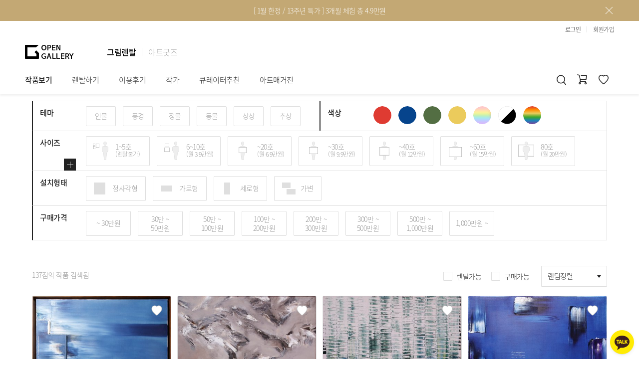

--- FILE ---
content_type: text/html; charset=utf-8
request_url: https://www.opengallery.co.kr/discover/A0172/
body_size: 14244
content:




<!DOCTYPE html>
<html lang="ko">
    <head>
        <meta charset="UTF-8" />
        <meta http-equiv="X-UA-Compatible" content="IE=edge" />
        <meta name="viewport" content="width=device-width, initial-scale=1.0, user-scalable=no, maximum-scale=1.0" />
        <meta http-equiv="imagetoolbar" content="no" />
        <meta http-equiv="cache-control" content="no-cache" />
        <meta http-equiv="pragma" content="no-cache" />
        
    <meta name="description" content="단이상 작가의 작품 137점이 오픈갤러리에 준비되어 있습니다. 작품의 상세정보와 그림렌탈, 미술품구매, 작품구입 및 전시 가능 여부를 확인해보세요." />
    <meta property="og:title" content="단이상 작가의 작품 :: 오픈갤러리" />
    <meta property="og:image" content="https://og-data.s3.amazonaws.com/media/artists/cover/A0172/A0172.jpg" />
    <meta property="og:url" content="https://www.opengallery.co.kr/discover/A0172/" />
    <meta property="og:site_name" content="오픈갤러리" />
    <meta property="og:description" content="단이상 작가 작품 보러가기." />

        <meta name="google-site-verification" content="p1rbV-Jbn0S1my-GXJXirc9FQ6BaiXvLW6vWSZo_Evg" />
        <meta name="naver-site-verification" content="1cdae196e5bcbbb151ea8ccb2e9fee8495bcb1fc" />
        <meta name="facebook-domain-verification" content="tv3ij5f2130ydu9wufw8n9ov94jeud" />
        <title>단이상 작가의 작품 :: 오픈갤러리</title>

        <script>
            deviceType = 0;
            ogUserKey = 0;

            dataLayer = [{
                uKey: ogUserKey,
                user_id: ogUserKey || undefined,
                deviceType: deviceType,
                userAgent: navigator.userAgent
            }];
        </script>

        <!-- Google Tag Manager -->
        <script>(function(w,d,s,l,i){w[l]=w[l]||[];w[l].push({'gtm.start':
        new Date().getTime(),event:'gtm.js'});var f=d.getElementsByTagName(s)[0],
        j=d.createElement(s),dl=l!='dataLayer'?'&l='+l:'';j.async=true;j.src=
        'https://www.googletagmanager.com/gtm.js?id='+i+dl;f.parentNode.insertBefore(j,f);
        })(window,document,'script','dataLayer','GTM-WWHR5R');</script>
        <!-- End Google Tag Manager -->

        <!-- Favicons -->
        <link rel="apple-touch-icon" sizes="180x180" href="https://og-data.s3.amazonaws.com/static/common/img/favicon/service/apple-touch-icon.png" />
        <link rel="icon" type="image/png" sizes="32x32" href="https://og-data.s3.amazonaws.com/static/common/img/favicon/service/favicon-32x32.png" />
        <link rel="icon" type="image/png" sizes="16x16" href="https://og-data.s3.amazonaws.com/static/common/img/favicon/service/favicon-16x16.png" />
        <link rel="manifest" href="https://og-data.s3.amazonaws.com/static/common/img/favicon/service/site.webmanifest" />
        <link rel="mask-icon" href="https://og-data.s3.amazonaws.com/static/common/img/favicon/service/safari-pinned-tab.svg" color="#222222" />
        <meta name="msapplication-TileColor" content="#c3a874" />
        <meta name="theme-color" content="#ffffff" />
        <!-- End Favicons -->

        <!-- Stylesheet -->
        
            <style>
                
                    @font-face {
                       font-family: 'Noto Sans KR';
                       font-style: normal;
                       font-weight: normal;
                       src: url(//fonts.gstatic.com/ea/notosanskr/v2/NotoSansKR-Light.woff2) format('woff2'),
                            url(//fonts.gstatic.com/ea/notosanskr/v2/NotoSansKR-Light.woff) format('woff'),
                            url(//fonts.gstatic.com/ea/notosanskr/v2/NotoSansKR-Light.otf) format('opentype');
                    }
                    @font-face {
                       font-family: 'Noto Sans KR';
                       font-style: normal;
                       font-weight: bold;
                       src: url(//fonts.gstatic.com/ea/notosanskr/v2/NotoSansKR-Medium.woff2) format('woff2'),
                            url(//fonts.gstatic.com/ea/notosanskr/v2/NotoSansKR-Medium.woff) format('woff'),
                            url(//fonts.gstatic.com/ea/notosanskr/v2/NotoSansKR-Medium.otf) format('opentype');
                    }
                    body {
                        font-family: 'Noto Sans KR', sans-serif;
                        -webkit-font-smoothing: antialiased;
                        letter-spacing: -0.5px;
                    }
                
            </style>
        
        <link rel="stylesheet" href="https://og-data.s3.amazonaws.com/CACHE2/css/output.1b64f0661c31.css" type="text/css">
        
        <link rel="stylesheet" href="https://og-data.s3.amazonaws.com/CACHE2/css/output.2a4311512c63.css" type="text/css">
        <!-- End Stylesheet -->
    
        
            <!-- Clarity -->
            <script>
                (function(c,l,a,r,i,t,y){
                    c[a]=c[a]||function(){(c[a].q=c[a].q||[]).push(arguments)};
                    t=l.createElement(r);t.async=1;t.src="https://www.clarity.ms/tag/"+i;
                    y=l.getElementsByTagName(r)[0];y.parentNode.insertBefore(t,y);
                })(window, document, "clarity", "script", "mywmxzwci4");
            </script>
            <!-- End Clarity -->
        
    </head>
    <body class="page_discover">
        <!-- Google Tag Manager (noscript) -->
        <noscript><iframe src="https://www.googletagmanager.com/ns.html?id=GTM-WWHR5R"
        height="0" width="0" style="display: none; visibility: hidden;"></iframe></noscript>
        <!-- End Google Tag Manager (noscript) -->

        <div id="fb-root"></div>
        
        <div id="wrap" class="header_banner_padding">
            
                

<div id="header_banner" style="background-color: rgb(195, 168, 116)"><a href="/event/1st90days/13th-anniversary" onclick="gaClickServiceTopBanner('43');"><div id="header_banner_box"><p id="header_banner_txt" style="color: rgb(255, 255, 255)">[ 1월 한정 / 13주년 특가 ] 3개월 체험 총 4.9만원</p></div></a><div id="header_banner_close"></div></div>

            
            

<header id="header">
    <div id="header-sub-menu"></div>
    <div class="header-user-nav">
        <div id="userBox">
            <div id="userBox-loggedIn">
                <a href="/mypage/" id="userBox-mypageBtn">마이페이지</a>
                <span class="header-btn-divider"></span>
                <a href="/logout/" id="userBox-logoutBtn">로그아웃</a>
            </div>
            <div id="userBox-loggedOut" class="cf">
                <a href="/login/" id="userBox-loginBtn" class="primary-login-btn" data-path="/login/" onclick="gaHeaderAction('userBox_login');">로그인</a>
                <span class="header-btn-divider"></span>
                <a href="/signup/" id="userBox-joinBtn" onclick="gaHeaderAction('userBox_join');">회원가입</a>
            </div>
        </div>
    </div>
    <div class="header-brand-nav">
        <h1 id="header-logo">
            <a href="/">
                <div id="header-logo-img"></div>
            </a>
        </h1>
        <ul class="header-brand-selector">
            <li class="header-brand-item selected">
                <a href="/">그림렌탈</a>
            </li>
            <span class="header-btn-divider"></span>
            <li class="header-brand-item">
                <a href="https://opengallery.shop/">아트굿즈</a>
            </li>
        </ul>
    </div>
    <nav id="header-wrap" class="cf">
        <div id="mHeaderBtn_showMenu" onclick="gaHeaderAction('menu_show');"></div>
        <ul id="header-nav">
            <li><a class="header-navBtn header-navBtn-m" href="/discover/" onclick="gaHeaderAction('nav_discover');">작품보기</a></li><li><span class="header-navBtn ">렌탈하기</span><ul class="header-sub-ul"><li class="header-sub-li"><a href="/rental-service/">그림렌탈</a></li><li class="header-sub-li"><a href="/serviceforbiz/">법인상담</a></li><li class="header-sub-li"><a href="/gifts/">기프트카드</a></li></ul></li><li><span class="header-navBtn ">이용후기</span><ul class="header-sub-ul"><li class="header-sub-li"><a href="/customerreview/">개인 고객</a></li><li class="header-sub-li"><a href="/companyreview/business/">법인 고객</a></li><li class="header-sub-li"><a href="/lookbook/">셀럽 인터뷰</a></li></ul></li><li><span class="header-navBtn ">작가</span><ul class="header-sub-ul"><li class="header-sub-li"><a href="/artist/" onclick="gaHeaderAction('nav_artist');">작가소개</a></li><li class="header-sub-li"><a href="/artist-registry/">작가공모</a></li></ul></li><li><span class="header-navBtn ">큐레이터추천</span><ul class="header-sub-ul"><li class="header-sub-li"><a href="/consult/">제안서 신청</a></li><li class="header-sub-li"><a href="/content/">작품선택 Tip</a></li><li class="header-sub-li"><a href="/interior-tip/">그림인테리어 Tip</a></li><li class="header-sub-li"><a href="/theme/">테마별 추천</a></li></ul></li><li><span class="header-navBtn ">아트매거진</span><ul class="header-sub-ul"><li class="header-sub-li"><a href="/exhibition/">전시 정보</a></li><li class="header-sub-li"><a href="/art-readings/">미술 이야기</a></li><li class="header-sub-li"><a href="/art-dictionary/">아트 딕셔너리</a></li></ul></li>
        </ul>
        <div id="header-right">
            <div id="header-cart">
                <a id="header-cart-btn"
                   href="/cart/"
                   onclick="gaHeaderAction('nav_cart');"></a>
            </div>
            <div id="header-mycollection">
                <a id="header-mycollection-btn"
                   href="/mypage/mycollection/artwork/"
                   onclick="gaHeaderAction('nav_mycollection');"></a>
            </div>
        </div>
        <div id="header-showSearch">
            <div id="header-showSearch-btn" onclick="gaHeaderAction('search_show');"></div>
        </div>
    </nav>
    <div id="header-searchBar">
        <form action="/search/" id="header-searchBar-form" method="get" accept-charset="utf-8">
            <div id="header-searchBar-inner">
                <div id="header-searchBar-wrapper">
                    <input type="search" name="sq" id="header-searchBar-sq" placeholder="" maxlength="50" />
                    <input type="submit" id="header-searchBar-submit" title="검색" value="" data-url="" onclick="gaHeaderAction('do_search');" />
                </div>
            </div>
        </form>
        <div class="header-searchBar-contents">
            <div id="header-searchBar-recent-searches">
                <h3 class="header-searchBar-contents-title">최근 검색어</h3>
                <div class="header-searchBar-recent-searches-items only-desktop"></div>
                <div class="header-searchBar-recent-searches-items only-mobile owl-carousel"></div>
            </div>
            <div id="header-searchBar-recent-artworks">
                <h3 class="header-searchBar-contents-title">
                    최근 본 작품
                    <a href="/recent-artworks/"><span class="header-searchBar-recent-artworks-list-link">전체보기</span></a>
                </h3>
                <div class="header-searchBar-recent-artworks-items owl-carousel"></div>
            </div>
            <div id="header-searchBar-tag">
                <h3 class="header-searchBar-contents-title">추천 태그</h3>
                <div class="header-searchBar-tag-items"></div>
            </div>
            <div id="header-searchBar-theme">
                <h3 class="header-searchBar-contents-title">
                    추천 테마
                    <a href="/theme/list/"><span class="header-searchBar-theme-list-link">전체보기</span></a>
                </h3>
                <div class="header-searchBar-theme-items">
                    <a href="/theme/list/?category=place" class="header-searchBar-theme-item"
                       style="background-image: url(https://og-data.s3.amazonaws.com/static/pages/img/service/theme/category_place.jpg)"
                    >
                        <div class="header-searchBar-theme-item-mask">
                            <p>설치공간</p>
                        </div>
                    </a>
                    <a href="/theme/list/?category=color" class="header-searchBar-theme-item"
                       style="background-image: url(https://og-data.s3.amazonaws.com/static/pages/img/service/theme/category_color.jpg)"
                    >
                        <div class="header-searchBar-theme-item-mask">
                            <p>컬러</p>
                        </div>
                    </a>
                    <a href="/theme/list/?category=season" class="header-searchBar-theme-item"
                       style="background-image: url(https://og-data.s3.amazonaws.com/static/pages/img/service/theme/category_season.jpg)"
                    >
                        <div class="header-searchBar-theme-item-mask">
                            <p>계절</p>
                        </div>
                    </a>
                    <a href="/theme/list/?category=genre" class="header-searchBar-theme-item"
                       style="background-image: url(https://og-data.s3.amazonaws.com/static/pages/img/service/theme/category_genre.jpg)"
                    >
                        <div class="header-searchBar-theme-item-mask">
                            <p>장르/기법</p>
                        </div>
                    </a>
                    <a href="/theme/list/?category=subject" class="header-searchBar-theme-item"
                       style="background-image: url(https://og-data.s3.amazonaws.com/static/pages/img/service/theme/category_subject.jpg)"
                    >
                        <div class="header-searchBar-theme-item-mask">
                            <p>주제</p>
                        </div>
                    </a>
                </div>
            </div>
        </div>
    </div>
    <div id="header-searchMask"></div>
</header>
<div id="mSideMask">
    <div id="mSide-menuBar">
        <ul id="mSide-nav">
            <li><a class="mSide-navBtn bold paddingTop" href="/" onclick="gaHeaderAction('nav_home');">홈</a></li>
            <li><a class="mSide-navBtn bold" href="/discover/" onclick="gaHeaderAction('nav_discover');">작품보기<div class="mSide-navBack"></div></a></li>
            <li><div class="mSide-navBtn mSide-showNavSubBtn bold">렌탈하기<div class="mSide-navBack"></div></div>
                <ul class="mSide-navSub">
                    <li><a class="mSide-navSubBtn" href="/rental-service/" onclick="gaHeaderAction('nav_artwork_rental');">그림렌탈</a></li>
                    <li><a class="mSide-navSubBtn" href="/serviceforbiz/" onclick="gaHeaderAction('nav_serviceforbiz');">법인상담</a></li>
                    <li><a class="mSide-navSubBtn" href="/gifts/" onclick="gaHeaderAction('nav_giftcard');">기프트카드</a></li>
                </ul>
            </li>
            <li><div class="mSide-navBtn mSide-showNavSubBtn bold">이용후기<div class="mSide-navBack"></div></div>
                <ul class="mSide-navSub">
                    <li><a class="mSide-navSubBtn" href="/customerreview/" onclick="gaHeaderAction('nav_customerriview');">개인 고객</a></li>
                    <li><a class="mSide-navSubBtn" href="/companyreview/business/" onclick="gaHeaderAction('nav_companyreview');">법인 고객</a></li>
                    <li><a class="mSide-navSubBtn" href="/lookbook/" onclick="gaHeaderAction('nav_lookbook');">셀럽 인터뷰</a></li>
                </ul>
            </li>
            <li><div class="mSide-navBtn mSide-showNavSubBtn bold">작가<div class="mSide-navBack"></div></div>
                <ul class="mSide-navSub">
                    <li><a class="mSide-navSubBtn" href="/artist/" onclick="gaHeaderAction('nav_artist');">작가소개</a></li>
                    <li><a class="mSide-navSubBtn" href="/artist-registry/">작가공모</a></li>
                </ul>
            </li>
            <li><div class="mSide-navBtn mSide-showNavSubBtn bold">큐레이터추천<div class="mSide-navBack"></div></div>
                <ul class="mSide-navSub">
                    <li><a class="mSide-navSubBtn" href="/consult/" onclick="gaHeaderAction('nav_consult');">제안서 신청</a></li>
                    <li><a class="mSide-navSubBtn" href="/content/" onclick="gaHeaderAction('nav_content');">작품선택 Tip</a></li>
                    <li><a class="mSide-navSubBtn" href="/interior-tip/" onclick="gaHeaderAction('nav_interior_tip');">그림인테리어 Tip</a></li>
                    <li><a class="mSide-navSubBtn" href="/theme/" onclick="gaHeaderAction('nav_thememain');">테마별 추천</a></li>
                </ul>
            </li>
            <li><div class="mSide-navBtn mSide-showNavSubBtn bold">아트매거진<div class="mSide-navBack"></div></div>
                <ul class="mSide-navSub">
                    <li><a class="mSide-navSubBtn" href="/exhibition/" onclick="gaHeaderAction('nav_exhibition');">전시 정보</a></li>
                    <li><a class="mSide-navSubBtn" href="/art-readings/" onclick="gaHeaderAction('nav_art_readings_list');">미술 이야기</a></li>
                    <li><a class="mSide-navSubBtn" href="/art-dictionary/" onclick="gaHeaderAction('nav_art_dictionary');">아트 딕셔너리</a></li>
                </ul>
            </li>
            <li class="mSide-devider"></li>
            <li><a class="mSide-navBtn bold" href="/mypage/">마이페이지</a></li>
            <li>
                <a class="mSide-navBtn" id="mSide-recentBtn"
                   href="/recent-artworks/" onclick="gaHeaderAction('nav_recently');"
                >최근 본 작품<div id="mSide-recentCnt">0</div></a>
            </li>
            <li>
                <a class="mSide-navBtn" id="mSide-cartBtn"
                   href="/cart/" onclick="gaHeaderAction('nav_cart');"
                >카트</a>
            </li>
            <li>
                <a class="mSide-navBtn" id="mSide-mycollectionBtn"
                   href="/mypage/mycollection/artwork/" onclick="gaHeaderAction('nav_mycollection');"
                >마이컬렉션</a>
            </li>
        </ul>
        <div id="mSide-bottom-loggedIn">
            <div class="mSide-bottom-userBox">
                <a href="/mypage/account/" id="mUserBox-accountlink"></a>
                <span id="mUserBox-name">
                    
                </span>
            </div>
            <a href="/logout/" id="mSide-bottom-logoutBtn">로그아웃</a>
        </div>
        <div id="mSide-bottom-loggedOut">
            <div class="mSide-bottom-userBox">
                <div id="mUserBox-loginlink"></div>
                <span>더 많은 서비스를 이용하시려면<br/>로그인 해주세요.</span>
            </div>
            <a href="/signup/" id="mSide-bottom-joinBtn" onclick="gaHeaderAction('userBox_join')">회원가입</a>
            <a href="/login/" id="mSide-bottom-loginBtn" class="primary-login-btn" data-path="/login/" onclick="gaHeaderAction('userBox_login');">로그인</a>
        </div>
    </div>
</div>

            
    <div id="contents">
        <section class="pageHead pageHead-m">
            <div class="pageHead-bar"></div>
            <h2 class="pageHead-title">작품보기</h2>
        </section>
        <section id="discover_filter">
            <div id="ds-filter-container-pc" class="cf">
                <div class="ds-filter-item">
                    <div class="ds-filter-title">테마</div>
                    <div class="ds-filter-tags cf">
                        <div class="ds-filter-tag-theme">
                            <input type="checkbox" class="ds-filter-tag-bt-checkbox"
                                   id="ds-filter-theme-1" name="f_t" data-context="인물"
                                   value="4"/>
                            <label for="ds-filter-theme-1">인물</label>
                        </div>
                        <div class="ds-filter-tag-theme">
                            <input type="checkbox" class="ds-filter-tag-bt-checkbox"
                                   id="ds-filter-theme-2" name="f_t" data-context="풍경"
                                   value="5"/>
                            <label for="ds-filter-theme-2">풍경</label>
                        </div>
                        <div class="ds-filter-tag-theme">
                            <input type="checkbox" class="ds-filter-tag-bt-checkbox"
                                   id="ds-filter-theme-3" name="f_t" data-context="정물"
                                   value="6"/>
                            <label for="ds-filter-theme-3">정물</label>
                        </div>
                        <div class="ds-filter-tag-theme">
                            <input type="checkbox" class="ds-filter-tag-bt-checkbox"
                                   id="ds-filter-theme-4" name="f_t" data-context="동물"
                                   value="7"/>
                            <label for="ds-filter-theme-4">동물</label>
                        </div>
                        <div class="ds-filter-tag-theme">
                            <input type="checkbox" class="ds-filter-tag-bt-checkbox"
                                   id="ds-filter-theme-5" name="f_t" data-context="상상"
                                   value="8"/>
                            <label for="ds-filter-theme-5">상상</label>
                        </div>
                        <div class="ds-filter-tag-theme">
                            <input type="checkbox" class="ds-filter-tag-bt-checkbox"
                                   id="ds-filter-theme-6" name="f_t"  data-context="추상"
                                   value="19"/>
                            <label for="ds-filter-theme-6">추상</label>
                        </div>
                    </div>
                </div>
                <div class="ds-filter-item">
                    <div class="ds-filter-title">색상</div>
                    <div class="ds-filter-tags cf">
                        <div class="ds-filter-tag-color">
                            <input type="checkbox" class="ds-filter-tag-bt-checkbox dsf-tbc-color red"
                                   id="ds-filter-color-1" name="f_t" data-context="1"
                                   value="53"/>
                            <label for="ds-filter-color-1"></label>
                        </div>
                        <div class="ds-filter-tag-color">
                            <input type="checkbox" class="ds-filter-tag-bt-checkbox dsf-tbc-color blue"
                                   id="ds-filter-color-2" name="f_t" data-context="2"
                                   value="54"/>
                            <label for="ds-filter-color-2"></label>
                        </div>
                        <div class="ds-filter-tag-color">
                            <input type="checkbox" class="ds-filter-tag-bt-checkbox dsf-tbc-color green"
                                   id="ds-filter-color-3" name="f_t" data-context="3"
                                   value="55"/>
                            <label for="ds-filter-color-3"></label>
                        </div>
                        <div class="ds-filter-tag-color">
                            <input type="checkbox" class="ds-filter-tag-bt-checkbox dsf-tbc-color yellow"
                                   id="ds-filter-color-4" name="f_t" data-context="4"
                                   value="56"/>
                            <label for="ds-filter-color-4"></label>
                        </div>
                        <div class="ds-filter-tag-color">
                            <input type="checkbox" class="ds-filter-tag-bt-checkbox dsf-tbc-color pastel"
                                   id="ds-filter-color-5" name="f_t" data-context="5"
                                   value="125"/>
                            <label for="ds-filter-color-5"></label>
                        </div>
                        <div class="ds-filter-tag-color">
                            <input type="checkbox" class="ds-filter-tag-bt-checkbox dsf-tbc-color b-w"
                                   id="ds-filter-color-6" name="f_t" data-context="6"
                                   value="58"/>
                            <label for="ds-filter-color-6"></label>
                        </div>
                        <div class="ds-filter-tag-color">
                            <input type="checkbox" class="ds-filter-tag-bt-checkbox dsf-tbc-color multiple"
                                   id="ds-filter-color-7" name="f_t" data-context="7"
                                   value="59"/>
                            <label for="ds-filter-color-7"></label>
                        </div>
                    </div>
                </div>
                <div class="ds-filter-item size">
                    <div class="ds-filter-title">
                        사이즈
                        <div class="ds-filter-fold-btn"></div>
                    </div>
                    <div class="ds-filter-tags">
                        <div class="ds-filter-tag-size">
                            <input type="checkbox" class="ds-filter-tag-bt-checkbox"
                                   id="ds-filter-size-1" name="f_s" data-context="1~5호"
                                   value="1"/>
                            <label for="ds-filter-size-1">1~5호<br/><span>(렌탈불가)</span></label>
                        </div>
                        <div class="ds-filter-tag-size">
                            <input type="checkbox" class="ds-filter-tag-bt-checkbox"
                                   id="ds-filter-size-2" name="f_s" data-context="6~10호"
                                   value="2"/>
                            <label for="ds-filter-size-2">6~10호<br/><span>(월 3.9만원)</span></label>
                        </div>
                        <div class="ds-filter-tag-size">
                            <input type="checkbox" class="ds-filter-tag-bt-checkbox"
                                   id="ds-filter-size-3" name="f_s" data-context="~20호"
                                   value="3"/>
                            <label for="ds-filter-size-3">~20호<br/><span>(월 6.9만원)</span></label>
                        </div>
                        <div class="ds-filter-tag-size">
                            <input type="checkbox" class="ds-filter-tag-bt-checkbox"
                                   id="ds-filter-size-4" name="f_s" data-context="~30호"
                                   value="4"/>
                            <label for="ds-filter-size-4">~30호<br/><span>(월 9.9만원)</span></label>
                        </div>
                        <div class="ds-filter-tag-size">
                            <input type="checkbox" class="ds-filter-tag-bt-checkbox"
                                   id="ds-filter-size-5" name="f_s" data-context="~40호"
                                   value="5"/>
                            <label for="ds-filter-size-5">~40호<br/><span>(월 12만원)</span></label>
                        </div>
                        <div class="ds-filter-tag-size">
                            <input type="checkbox" class="ds-filter-tag-bt-checkbox"
                                   id="ds-filter-size-6" name="f_s" data-context="~60호"
                                   value="6"/>
                            <label for="ds-filter-size-6">~60호<br/><span>(월 15만원)</span></label>
                        </div>
                        <div class="ds-filter-tag-size">
                            <input type="checkbox" class="ds-filter-tag-bt-checkbox"
                                   id="ds-filter-size-7" name="f_s" data-context="80호"
                                   value="7"/>
                            <label for="ds-filter-size-7">80호<br/><span>(월 20만원)</span></label>
                        </div>
                        <div class="ds-filter-tag-size">
                            <input type="checkbox" class="ds-filter-tag-bt-checkbox"
                                   id="ds-filter-size-8" name="f_s" data-context="100~120호"
                                   value="8"/>
                            <label for="ds-filter-size-8">100~120호<br/><span>(월 25~30만원)</span></label>
                        </div>
                        <div class="ds-filter-tag-size">
                            <input type="checkbox" class="ds-filter-tag-bt-checkbox"
                                   id="ds-filter-size-9" name="f_s" data-context="150호~"
                                   value="9"/>
                            <label for="ds-filter-size-9">150호~<br/><span>(월 40만원+)</span></label>
                        </div>
                    </div>
                </div>
                <div class="ds-filter-item shape">
                    <div class="ds-filter-title">설치형태</div>
                    <div class="ds-filter-tags">
                        <div class="ds-filter-tag-shape">
                            <input type="checkbox" class="ds-filter-tag-bt-checkbox"
                                   id="ds-filter-shape-1" name="f_o" data-context="정사각형"
                                   value="3"/>
                            <label for="ds-filter-shape-1">정사각형</label>
                        </div>
                        <div class="ds-filter-tag-shape">
                            <input type="checkbox" class="ds-filter-tag-bt-checkbox"
                                   id="ds-filter-shape-2" name="f_o" data-context="가로형"
                                   value="1"/>
                            <label for="ds-filter-shape-2">가로형</label>
                        </div>
                        <div class="ds-filter-tag-shape">
                            <input type="checkbox" class="ds-filter-tag-bt-checkbox"
                                   id="ds-filter-shape-3" name="f_o" data-context="세로형"
                                   value="2"/>
                            <label for="ds-filter-shape-3">세로형</label>
                        </div>
                        <div class="ds-filter-tag-shape">
                            <input type="checkbox" class="ds-filter-tag-bt-checkbox"
                                   id="ds-filter-shape-4" name="f_o" data-context="가변"
                                   value="4"/>
                            <label for="ds-filter-shape-4">가변</label>
                        </div>
                    </div>
                </div>
                <div class="ds-filter-item price">
                    <div class="ds-filter-title">구매가격</div>
                    <div class="ds-filter-tags">
                        <div class="ds-filter-tag-price">
                            <input type="checkbox" class="ds-filter-tag-bt-checkbox"
                                   id="ds-filter-price-1" name="f_p" data-context="~30만원"
                                   value="1"/>
                            <label for="ds-filter-price-1">~ 30만원</label>
                        </div>
                        <div class="ds-filter-tag-price">
                            <input type="checkbox" class="ds-filter-tag-bt-checkbox"
                                   id="ds-filter-price-2" name="f_p" data-context="30만~50만원"
                                   value="2"/>
                            <label for="ds-filter-price-2">30만 ~ <br/>50만원</label>
                        </div>
                        <div class="ds-filter-tag-price">
                            <input type="checkbox" class="ds-filter-tag-bt-checkbox"
                                   id="ds-filter-price-3" name="f_p" data-context="50만~100만원"
                                   value="3"/>
                            <label for="ds-filter-price-3">50만 ~ <br/>100만원</label>
                        </div>
                        <div class="ds-filter-tag-price">
                            <input type="checkbox" class="ds-filter-tag-bt-checkbox"
                                   id="ds-filter-price-4" name="f_p" data-context="100만~200만원"
                                   value="4"/>
                            <label for="ds-filter-price-4">100만 ~ <br/>200만원</label>
                        </div>
                        <div class="ds-filter-tag-price">
                            <input type="checkbox" class="ds-filter-tag-bt-checkbox"
                                   id="ds-filter-price-5" name="f_p" data-context="200만~300만원"
                                   value="5"/>
                            <label for="ds-filter-price-5">200만 ~ <br/>300만원</label>
                        </div>
                        <div class="ds-filter-tag-price">
                            <input type="checkbox" class="ds-filter-tag-bt-checkbox"
                                   id="ds-filter-price-6" name="f_p" data-context="300만~500만원"
                                   value="6"/>
                            <label for="ds-filter-price-6">300만 ~ <br/>500만원</label>
                        </div>
                        <div class="ds-filter-tag-price">
                            <input type="checkbox" class="ds-filter-tag-bt-checkbox"
                                   id="ds-filter-price-7" name="f_p" data-context="500만~1,000만원"
                                   value="7"/>
                            <label for="ds-filter-price-7">500만 ~ <br/>1,000만원</label>
                        </div>
                        <div class="ds-filter-tag-price">
                            <input type="checkbox" class="ds-filter-tag-bt-checkbox"
                                   id="ds-filter-price-8" name="f_p" data-context="1,000만원 ~"
                                   value="8"/>
                            <label for="ds-filter-price-8">1,000만원 ~</label>
                        </div>
                    </div>
                </div>
            </div>
            <div id="ds-filter-container-mobile" class="cf">
                <div class="ds-filter-header cf">
                    <div class="ds-filter-title active" data-index="1">테마</div>
                    <div class="ds-filter-title" data-index="2">색상</div>
                    <div class="ds-filter-title" data-index="3">사이즈</div>
                    <div class="ds-filter-title" data-index="4">설치형태</div>
                    <div class="ds-filter-title" data-index="5">구매가격</div>
                </div>
                <div class="ds-filter-content">
                    <div class="ds-filter-tags cf active" data-index="1">
                        <div class="ds-filter-tag-theme">
                            <input type="checkbox" class="ds-filter-tag-bt-checkbox"
                                   id="ds-filter-m-theme-1" name="f_t" data-context="인물"
                                   value="4"/>
                            <label for="ds-filter-m-theme-1">인물</label>
                        </div>
                        <div class="ds-filter-tag-theme">
                            <input type="checkbox" class="ds-filter-tag-bt-checkbox"
                                   id="ds-filter-m-theme-2" name="f_t" data-context="풍경"
                                   value="5"/>
                            <label for="ds-filter-m-theme-2">풍경</label>
                        </div>
                        <div class="ds-filter-tag-theme">
                            <input type="checkbox" class="ds-filter-tag-bt-checkbox"
                                   id="ds-filter-m-theme-3" name="f_t" data-context="정물"
                                   value="6"/>
                            <label for="ds-filter-m-theme-3">정물</label>
                        </div>
                        <div class="ds-filter-tag-theme">
                            <input type="checkbox" class="ds-filter-tag-bt-checkbox"
                                   id="ds-filter-m-theme-4" name="f_t" data-context="동물"
                                   value="7"/>
                            <label for="ds-filter-m-theme-4">동물</label>
                        </div>
                        <div class="ds-filter-tag-theme">
                            <input type="checkbox" class="ds-filter-tag-bt-checkbox"
                                   id="ds-filter-m-theme-5" name="f_t" data-context="상상"
                                   value="8"/>
                            <label for="ds-filter-m-theme-5">상상</label>
                        </div>
                        <div class="ds-filter-tag-theme">
                            <input type="checkbox" class="ds-filter-tag-bt-checkbox"
                                   id="ds-filter-m-theme-6" name="f_t"  data-context="추상"
                                   value="19"/>
                            <label for="ds-filter-m-theme-6">추상</label>
                        </div>
                    </div>
                    <div class="ds-filter-tags cf" data-index="2">
                        <div class="ds-filter-tag-color">
                            <input type="checkbox" class="ds-filter-tag-bt-checkbox dsf-tbc-color red"
                                   id="ds-filter-m-color-1" name="f_t" data-context="1"
                                   value="53"/>
                            <label for="ds-filter-m-color-1"></label>
                        </div>
                        <div class="ds-filter-tag-color">
                            <input type="checkbox" class="ds-filter-tag-bt-checkbox dsf-tbc-color blue"
                                   id="ds-filter-m-color-2" name="f_t" data-context="2"
                                   value="54"/>
                            <label for="ds-filter-m-color-2"></label>
                        </div>
                        <div class="ds-filter-tag-color">
                            <input type="checkbox" class="ds-filter-tag-bt-checkbox dsf-tbc-color green"
                                   id="ds-filter-m-color-3" name="f_t" data-context="3"
                                   value="55"/>
                            <label for="ds-filter-m-color-3"></label>
                        </div>
                        <div class="ds-filter-tag-color">
                            <input type="checkbox" class="ds-filter-tag-bt-checkbox dsf-tbc-color yellow"
                                   id="ds-filter-m-color-4" name="f_t" data-context="4"
                                   value="56"/>
                            <label for="ds-filter-m-color-4"></label>
                        </div>
                        <div class="ds-filter-tag-color">
                            <input type="checkbox" class="ds-filter-tag-bt-checkbox dsf-tbc-color pastel"
                                   id="ds-filter-m-color-5" name="f_t" data-context="5"
                                   value="125"/>
                            <label for="ds-filter-m-color-5"></label>
                        </div>
                        <div class="ds-filter-tag-color">
                            <input type="checkbox" class="ds-filter-tag-bt-checkbox dsf-tbc-color b-w"
                                   id="ds-filter-m-color-6" name="f_t" data-context="6"
                                   value="58"/>
                            <label for="ds-filter-m-color-6"></label>
                        </div>
                        <div class="ds-filter-tag-color">
                            <input type="checkbox" class="ds-filter-tag-bt-checkbox dsf-tbc-color multiple"
                                   id="ds-filter-m-color-7" name="f_t" data-context="7"
                                   value="59"/>
                            <label for="ds-filter-m-color-7"></label>
                        </div>
                    </div>
                    <div class="ds-filter-tags cf" data-index="3">
                        <div class="ds-filter-tag-size">
                            <input type="checkbox" class="ds-filter-tag-bt-checkbox"
                                   id="ds-filter-m-size-1" name="f_s" data-context="1~5호"
                                   value="1"/>
                            <label for="ds-filter-m-size-1">1~5호<br/><span>(렌탈불가)</span></label>
                        </div>
                        <div class="ds-filter-tag-size">
                            <input type="checkbox" class="ds-filter-tag-bt-checkbox"
                                   id="ds-filter-m-size-2" name="f_s" data-context="6~10호"
                                   value="2"/>
                            <label for="ds-filter-m-size-2">6~10호<br/><span>(월 3.9만원)</span></label>
                        </div>
                        <div class="ds-filter-tag-size">
                            <input type="checkbox" class="ds-filter-tag-bt-checkbox"
                                   id="ds-filter-m-size-3" name="f_s" data-context="~20호"
                                   value="3"/>
                            <label for="ds-filter-m-size-3">~20호<br/><span>(월 6.9만원)</span></label>
                        </div>
                        <div class="ds-filter-tag-size">
                            <input type="checkbox" class="ds-filter-tag-bt-checkbox"
                                   id="ds-filter-m-size-4" name="f_s" data-context="~30호"
                                   value="4"/>
                            <label for="ds-filter-m-size-4">~30호<br/><span>(월 9.9만원)</span></label>
                        </div>
                        <div class="ds-filter-tag-size">
                            <input type="checkbox" class="ds-filter-tag-bt-checkbox"
                                   id="ds-filter-m-size-5" name="f_s" data-context="~40호"
                                   value="5"/>
                            <label for="ds-filter-m-size-5">~40호<br/><span>(월 12만원)</span></label>
                        </div>
                        <div class="ds-filter-tag-size">
                            <input type="checkbox" class="ds-filter-tag-bt-checkbox"
                                   id="ds-filter-m-size-6" name="f_s" data-context="~60호"
                                   value="6"/>
                            <label for="ds-filter-m-size-6">~60호<br/><span>(월 15만원)</span></label>
                        </div>
                        <div class="ds-filter-tag-size">
                            <input type="checkbox" class="ds-filter-tag-bt-checkbox"
                                   id="ds-filter-m-size-7" name="f_s" data-context="80호"
                                   value="7"/>
                            <label for="ds-filter-m-size-7">80호<br/><span>(월 20만원)</span></label>
                        </div>
                        <div class="ds-filter-tag-size">
                            <input type="checkbox" class="ds-filter-tag-bt-checkbox"
                                   id="ds-filter-m-size-8" name="f_s" data-context="100~120호"
                                   value="8"/>
                            <label for="ds-filter-m-size-8">100~120호<br/><span>(월 25~30만원)</span></label>
                        </div>
                        <div class="ds-filter-tag-size">
                            <input type="checkbox" class="ds-filter-tag-bt-checkbox"
                                   id="ds-filter-m-size-9" name="f_s" data-context="150호~"
                                   value="9"/>
                            <label for="ds-filter-m-size-9">150호~<br/><span>(월 40만원+)</span></label>
                        </div>
                    </div>
                    <div class="ds-filter-tags cf" data-index="4">
                        <div class="ds-filter-tag-shape">
                            <input type="checkbox" class="ds-filter-tag-bt-checkbox"
                                   id="ds-filter-m-shape-1" name="f_o" data-context="정사각형"
                                   value="3"/>
                            <label for="ds-filter-m-shape-1">정사각형</label>
                        </div>
                        <div class="ds-filter-tag-shape">
                            <input type="checkbox" class="ds-filter-tag-bt-checkbox"
                                   id="ds-filter-m-shape-2" name="f_o" data-context="가로형"
                                   value="1"/>
                            <label for="ds-filter-m-shape-2">가로형</label>
                        </div>
                        <div class="ds-filter-tag-shape">
                            <input type="checkbox" class="ds-filter-tag-bt-checkbox"
                                   id="ds-filter-m-shape-3" name="f_o" data-context="세로형"
                                   value="2"/>
                            <label for="ds-filter-m-shape-3">세로형</label>
                        </div>
                        <div class="ds-filter-tag-shape">
                            <input type="checkbox" class="ds-filter-tag-bt-checkbox"
                                   id="ds-filter-m-shape-4" name="f_o" data-context="가변"
                                   value="4"/>
                            <label for="ds-filter-m-shape-4">가변</label>
                        </div>
                    </div>
                    <div class="ds-filter-tags cf" data-index="5">
                        <div class="ds-filter-tag-price">
                            <input type="checkbox" class="ds-filter-tag-bt-checkbox"
                                   id="ds-filter-m-price-1" name="f_t" data-context="~30만원"
                                   value="1"/>
                            <label for="ds-filter-m-price-1">~ 30만원</label>
                        </div>
                        <div class="ds-filter-tag-price">
                            <input type="checkbox" class="ds-filter-tag-bt-checkbox"
                                   id="ds-filter-m-price-2" name="f_t" data-context="30만~50만원"
                                   value="2"/>
                            <label for="ds-filter-m-price-2">30만 ~ <br/>50만원</label>
                        </div>
                        <div class="ds-filter-tag-price">
                            <input type="checkbox" class="ds-filter-tag-bt-checkbox"
                                   id="ds-filter-m-price-3" name="f_t" data-context="50만~100만원"
                                   value="3"/>
                            <label for="ds-filter-m-price-3">50만 ~ <br/>100만원</label>
                        </div>
                        <div class="ds-filter-tag-price">
                            <input type="checkbox" class="ds-filter-tag-bt-checkbox"
                                   id="ds-filter-m-price-4" name="f_t" data-context="100만~200만원"
                                   value="4"/>
                            <label for="ds-filter-m-price-4">100만 ~ <br/>200만원</label>
                        </div>
                        <div class="ds-filter-tag-price">
                            <input type="checkbox" class="ds-filter-tag-bt-checkbox"
                                   id="ds-filter-m-price-5" name="f_t" data-context="200만~300만원"
                                   value="5"/>
                            <label for="ds-filter-m-price-5">200만 ~ <br/>300만원</label>
                        </div>
                        <div class="ds-filter-tag-price">
                            <input type="checkbox" class="ds-filter-tag-bt-checkbox"
                                   id="ds-filter-m-price-6" name="f_t" data-context="300만~500만원"
                                   value="6"/>
                            <label for="ds-filter-m-price-6">300만 ~ <br/>500만원</label>
                        </div>
                        <div class="ds-filter-tag-price">
                            <input type="checkbox" class="ds-filter-tag-bt-checkbox"
                                   id="ds-filter-m-price-7" name="f_t" data-context="500만~1,000만원"
                                   value="7"/>
                            <label for="ds-filter-m-price-7">500만 ~ <br/>1,000만원</label>
                        </div>
                        <div class="ds-filter-tag-price">
                            <input type="checkbox" class="ds-filter-tag-bt-checkbox"
                                   id="ds-filter-m-price-8" name="f_t" data-context="1,000만원 ~"
                                   value="8"/>
                            <label for="ds-filter-m-price-8">1,000만원 ~</label>
                        </div>
                    </div>
                </div>
            </div>
            <div id="ds-selected-filter">
                <div id="ds-selected-filter-list">
                    <div class="ds-selected-filter-left"></div>
                </div>
                <div class="ds-selected-filter-right">
                    <div id="filter-reset-btn">전체삭제</div>
                </div>
            </div>
        </section>
        <section id="discover_contents">
            <div id="ds-header-holder">
                <div id="ds-header-inner" class="cf">
                    <span id="ds-filter-count-pc">
                        <span class="ds-filter-count-num">137</span>점의 작품 검색됨
                    </span>
                    <div id="ds-filter-status">
                        <div>
                            <input type="checkbox" class="ds-filter-status-bt-checkbox"
                                   id="ds-filter-rental" name="rental_available" value="true"
                                   
                            />
                            <label for="ds-filter-rental">렌탈가능</label>
                        </div>
                        <div>
                            <input type="checkbox" class="ds-filter-status-bt-checkbox"
                                   id="ds-filter-purchase" name="purchase_available" value="true"
                                   
                            />
                            <label for="ds-filter-purchase">구매가능</label>
                        </div>
                    </div>
                    <div id="ds-sorting-select">
                        <div id="ds-sorting-select-selected">
                            
                                랜덤정렬
                            
                        </div>
                        <a class="ds-sorting-select-option selected" data-r_ex="0"
                           href="javascript:void(0);"
                        >랜덤정렬</a>
                        <a class="ds-sorting-select-option" data-r_ex="-1"
                           href="javascript:void(0);"
                        >최신등록순</a>
                        <a class="ds-sorting-select-option" data-r_ex="-2"
                           href="javascript:void(0);"
                        >작은호수순</a>
                        <a class="ds-sorting-select-option" data-r_ex="-3"
                           href="javascript:void(0);"
                        >낮은가격순</a>
                    </div>
                    <span id="ds-filter-count-m">
                        <span class="ds-filter-count-num">137</span>점의 작품 검색됨
                    </span>
                </div>
            </div>
            <div id="discoverList">
                
                    <div class="discoverCard" data-discover-index="0">
                        <a class="discoverCard-a" href="/artwork/A0172-0067/" data-code="A0172-0067">
                            <div class="discoverCard-imageWrap"
                                 style="padding-bottom: 154.0%; background-color: #5e789b;"
                            >
                                <img class="discoverCard-image" src="https://og-data.s3.amazonaws.com/media/artworks/w_fixed/A0172/A0172-0067.jpg"/>
                                <div class="card-imageMask"></div>
                            </div>
                            <div class="discoverCard-textBox">
                                <h3 class="discoverCard-title">공간질료(matter of space) no.41</h3>
                                <div class="discoverCard-artist">단이상</div>
                                <div class="discoverCard-info">
                                    117x73cm
                                    (50호)
                                    
                                </div>
                                
                            </div>
                        </a>
                        <div class="card-collectionBox " data-code="A0172-0067"></div>
                    </div>
                
                    <div class="discoverCard" data-discover-index="1">
                        <a class="discoverCard-a" href="/artwork/A0172-0114/" data-code="A0172-0114">
                            <div class="discoverCard-imageWrap"
                                 style="padding-bottom: 128.0%; background-color: #98888a;"
                            >
                                <img class="discoverCard-image" src="https://og-data.s3.amazonaws.com/media/artworks/w_fixed/A0172/A0172-0114.jpg"/>
                                <div class="card-imageMask"></div>
                            </div>
                            <div class="discoverCard-textBox">
                                <h3 class="discoverCard-title">공간질료(matter of space) no.101</h3>
                                <div class="discoverCard-artist">단이상</div>
                                <div class="discoverCard-info">
                                    120x94cm
                                    (50호)
                                    
                                </div>
                                
                                    <div class="discoverCard-tagBox blue">
                                        <div class="discoverCard-tag"></div>
                                        <span>렌탈/전시중</span>
                                    </div>
                                
                            </div>
                        </a>
                        <div class="card-collectionBox " data-code="A0172-0114"></div>
                    </div>
                
                    <div class="discoverCard" data-discover-index="2">
                        <a class="discoverCard-a" href="/artwork/A0172-0100/" data-code="A0172-0100">
                            <div class="discoverCard-imageWrap"
                                 style="padding-bottom: 127.75000000000001%; background-color: #8b8c8c;"
                            >
                                <img class="discoverCard-image" src="https://og-data.s3.amazonaws.com/media/artworks/w_fixed/A0172/A0172-0100.jpg"/>
                                <div class="card-imageMask"></div>
                            </div>
                            <div class="discoverCard-textBox">
                                <h3 class="discoverCard-title">백만획의 0을 향하여 no.26</h3>
                                <div class="discoverCard-artist">단이상</div>
                                <div class="discoverCard-info">
                                    120x94cm
                                    (50호)
                                    
                                </div>
                                
                            </div>
                        </a>
                        <div class="card-collectionBox " data-code="A0172-0100"></div>
                    </div>
                
                    <div class="discoverCard" data-discover-index="3">
                        <a class="discoverCard-a" href="/artwork/A0172-0134/" data-code="A0172-0134">
                            <div class="discoverCard-imageWrap"
                                 style="padding-bottom: 84.5%; background-color: #415599;"
                            >
                                <img class="discoverCard-image" src="https://og-data.s3.amazonaws.com/media/artworks/w_fixed/A0172/A0172-0134.jpg"/>
                                <div class="card-imageMask"></div>
                            </div>
                            <div class="discoverCard-textBox">
                                <h3 class="discoverCard-title">공간질료(matter of space) no.59</h3>
                                <div class="discoverCard-artist">단이상</div>
                                <div class="discoverCard-info">
                                    46x53cm
                                    (10호)
                                    
                                </div>
                                
                            </div>
                        </a>
                        <div class="card-collectionBox " data-code="A0172-0134"></div>
                    </div>
                
                    <div class="discoverCard" data-discover-index="4">
                        <a class="discoverCard-a" href="/artwork/A0172-0147/" data-code="A0172-0147">
                            <div class="discoverCard-imageWrap"
                                 style="padding-bottom: 71.25%; background-color: #cfb6a8;"
                            >
                                <img class="discoverCard-image" src="https://og-data.s3.amazonaws.com/media/artworks/w_fixed/A0172/A0172-0147.jpg"/>
                                <div class="card-imageMask"></div>
                            </div>
                            <div class="discoverCard-textBox">
                                <h3 class="discoverCard-title">도형(shape) 시리즈</h3>
                                <div class="discoverCard-artist">단이상</div>
                                <div class="discoverCard-info">
                                    30x42cm
                                    (6호)
                                    
                                </div>
                                
                            </div>
                        </a>
                        <div class="card-collectionBox " data-code="A0172-0147"></div>
                    </div>
                
                    <div class="discoverCard" data-discover-index="5">
                        <a class="discoverCard-a" href="/artwork/A0172-0095/" data-code="A0172-0095">
                            <div class="discoverCard-imageWrap"
                                 style="padding-bottom: 146.0%; background-color: #7f748a;"
                            >
                                <img class="discoverCard-image" src="https://og-data.s3.amazonaws.com/media/artworks/w_fixed/A0172/A0172-0095.jpg"/>
                                <div class="card-imageMask"></div>
                            </div>
                            <div class="discoverCard-textBox">
                                <h3 class="discoverCard-title">백만획의 0을 향하여no.8</h3>
                                <div class="discoverCard-artist">단이상</div>
                                <div class="discoverCard-info">
                                    117x80cm
                                    (50호)
                                    
                                </div>
                                
                            </div>
                        </a>
                        <div class="card-collectionBox " data-code="A0172-0095"></div>
                    </div>
                
                    <div class="discoverCard" data-discover-index="6">
                        <a class="discoverCard-a" href="/artwork/A0172-0148/" data-code="A0172-0148">
                            <div class="discoverCard-imageWrap"
                                 style="padding-bottom: 70.25%; background-color: #cdc3ad;"
                            >
                                <img class="discoverCard-image" src="https://og-data.s3.amazonaws.com/media/artworks/w_fixed/A0172/A0172-0148.jpg"/>
                                <div class="card-imageMask"></div>
                            </div>
                            <div class="discoverCard-textBox">
                                <h3 class="discoverCard-title">도형(shape) 시리즈</h3>
                                <div class="discoverCard-artist">단이상</div>
                                <div class="discoverCard-info">
                                    30x42cm
                                    (6호)
                                    
                                </div>
                                
                            </div>
                        </a>
                        <div class="card-collectionBox " data-code="A0172-0148"></div>
                    </div>
                
                    <div class="discoverCard" data-discover-index="7">
                        <a class="discoverCard-a" href="/artwork/A0172-0144/" data-code="A0172-0144">
                            <div class="discoverCard-imageWrap"
                                 style="padding-bottom: 64.75%; background-color: #5f5853;"
                            >
                                <img class="discoverCard-image" src="https://og-data.s3.amazonaws.com/media/artworks/w_fixed/A0172/A0172-0144.jpg"/>
                                <div class="card-imageMask"></div>
                            </div>
                            <div class="discoverCard-textBox">
                                <h3 class="discoverCard-title">공간질료(matter of space) no.75, no.76</h3>
                                <div class="discoverCard-artist">단이상</div>
                                <div class="discoverCard-info">
                                    가변설치
                                    (변형 10호, 총 2피스)
                                    
                                        <br/>27x35cm(2피스)
                                    
                                </div>
                                
                            </div>
                        </a>
                        <div class="card-collectionBox " data-code="A0172-0144"></div>
                    </div>
                
                    <div class="discoverCard" data-discover-index="8">
                        <a class="discoverCard-a" href="/artwork/A0172-0113/" data-code="A0172-0113">
                            <div class="discoverCard-imageWrap"
                                 style="padding-bottom: 127.75000000000001%; background-color: #928387;"
                            >
                                <img class="discoverCard-image" src="https://og-data.s3.amazonaws.com/media/artworks/w_fixed/A0172/A0172-0113.jpg"/>
                                <div class="card-imageMask"></div>
                            </div>
                            <div class="discoverCard-textBox">
                                <h3 class="discoverCard-title">공간질료(matter of space) no.104</h3>
                                <div class="discoverCard-artist">단이상</div>
                                <div class="discoverCard-info">
                                    120x94cm
                                    (50호)
                                    
                                </div>
                                
                                    <div class="discoverCard-tagBox blue">
                                        <div class="discoverCard-tag"></div>
                                        <span>렌탈/전시중</span>
                                    </div>
                                
                            </div>
                        </a>
                        <div class="card-collectionBox " data-code="A0172-0113"></div>
                    </div>
                
                    <div class="discoverCard" data-discover-index="9">
                        <a class="discoverCard-a" href="/artwork/A0172-0040/" data-code="A0172-0040">
                            <div class="discoverCard-imageWrap"
                                 style="padding-bottom: 144.0%; background-color: #547b72;"
                            >
                                <img class="discoverCard-image" src="https://og-data.s3.amazonaws.com/media/artworks/w_fixed/A0172/A0172-0040.jpg"/>
                                <div class="card-imageMask"></div>
                            </div>
                            <div class="discoverCard-textBox">
                                <h3 class="discoverCard-title">공간질료(matter of space) no.37-5</h3>
                                <div class="discoverCard-artist">단이상</div>
                                <div class="discoverCard-info">
                                    23x16cm
                                    (1호)
                                    
                                </div>
                                
                                    <div class="discoverCard-tagBox red">
                                        <div class="discoverCard-tag"></div>
                                        <span>판매됨</span>
                                    </div>
                                
                            </div>
                        </a>
                        <div class="card-collectionBox " data-code="A0172-0040"></div>
                    </div>
                
                    <div class="discoverCard" data-discover-index="10">
                        <a class="discoverCard-a" href="/artwork/A0172-0054/" data-code="A0172-0054">
                            <div class="discoverCard-imageWrap"
                                 style="padding-bottom: 63.5%; background-color: #3f4354;"
                            >
                                <img class="discoverCard-image" src="https://og-data.s3.amazonaws.com/media/artworks/w_fixed/A0172/A0172-0054.jpg"/>
                                <div class="card-imageMask"></div>
                            </div>
                            <div class="discoverCard-textBox">
                                <h3 class="discoverCard-title">공간질료(matter of space) no.70</h3>
                                <div class="discoverCard-artist">단이상</div>
                                <div class="discoverCard-info">
                                    33x53cm
                                    (10호)
                                    
                                </div>
                                
                                    <div class="discoverCard-tagBox red">
                                        <div class="discoverCard-tag"></div>
                                        <span>판매됨</span>
                                    </div>
                                
                            </div>
                        </a>
                        <div class="card-collectionBox " data-code="A0172-0054"></div>
                    </div>
                
                    <div class="discoverCard" data-discover-index="11">
                        <a class="discoverCard-a" href="/artwork/A0172-0094/" data-code="A0172-0094">
                            <div class="discoverCard-imageWrap"
                                 style="padding-bottom: 146.5%; background-color: #8b716e;"
                            >
                                <img class="discoverCard-image" src="https://og-data.s3.amazonaws.com/media/artworks/w_fixed/A0172/A0172-0094.jpg"/>
                                <div class="card-imageMask"></div>
                            </div>
                            <div class="discoverCard-textBox">
                                <h3 class="discoverCard-title">백만획의 0을 향하여no.7</h3>
                                <div class="discoverCard-artist">단이상</div>
                                <div class="discoverCard-info">
                                    117x80cm
                                    (50호)
                                    
                                </div>
                                
                                    <div class="discoverCard-tagBox red">
                                        <div class="discoverCard-tag"></div>
                                        <span>판매됨</span>
                                    </div>
                                
                            </div>
                        </a>
                        <div class="card-collectionBox " data-code="A0172-0094"></div>
                    </div>
                
                    <div class="discoverCard" data-discover-index="12">
                        <a class="discoverCard-a" href="/artwork/A0172-0028/" data-code="A0172-0028">
                            <div class="discoverCard-imageWrap"
                                 style="padding-bottom: 74.25%; background-color: #b08b67;"
                            >
                                <img class="discoverCard-image" src="https://og-data.s3.amazonaws.com/media/artworks/w_fixed/A0172/A0172-0028.jpg"/>
                                <div class="card-imageMask"></div>
                            </div>
                            <div class="discoverCard-textBox">
                                <h3 class="discoverCard-title">light of wind no.75 봄이 올꺼야 따스한 바람이 불꺼야</h3>
                                <div class="discoverCard-artist">단이상</div>
                                <div class="discoverCard-info">
                                    194x260cm
                                    (200호)
                                    
                                </div>
                                
                                    <div class="discoverCard-tagBox red">
                                        <div class="discoverCard-tag"></div>
                                        <span>판매됨</span>
                                    </div>
                                
                            </div>
                        </a>
                        <div class="card-collectionBox " data-code="A0172-0028"></div>
                    </div>
                
                    <div class="discoverCard" data-discover-index="13">
                        <a class="discoverCard-a" href="/artwork/A0172-0127/" data-code="A0172-0127">
                            <div class="discoverCard-imageWrap"
                                 style="padding-bottom: 116.25000000000001%; background-color: #38393d;"
                            >
                                <img class="discoverCard-image" src="https://og-data.s3.amazonaws.com/media/artworks/w_fixed/A0172/A0172-0127.jpg"/>
                                <div class="card-imageMask"></div>
                            </div>
                            <div class="discoverCard-textBox">
                                <h3 class="discoverCard-title">공간질료(matter of space)no.152</h3>
                                <div class="discoverCard-artist">단이상</div>
                                <div class="discoverCard-info">
                                    53x46cm
                                    (10호)
                                    
                                </div>
                                
                                    <div class="discoverCard-tagBox red">
                                        <div class="discoverCard-tag"></div>
                                        <span>판매됨</span>
                                    </div>
                                
                            </div>
                        </a>
                        <div class="card-collectionBox " data-code="A0172-0127"></div>
                    </div>
                
                    <div class="discoverCard" data-discover-index="14">
                        <a class="discoverCard-a" href="/artwork/A0172-0029/" data-code="A0172-0029">
                            <div class="discoverCard-imageWrap"
                                 style="padding-bottom: 129.25%; background-color: #c8b6b2;"
                            >
                                <img class="discoverCard-image" src="https://og-data.s3.amazonaws.com/media/artworks/w_fixed/A0172/A0172-0029.jpg"/>
                                <div class="card-imageMask"></div>
                            </div>
                            <div class="discoverCard-textBox">
                                <h3 class="discoverCard-title">공간질료(matter of space) no.23</h3>
                                <div class="discoverCard-artist">단이상</div>
                                <div class="discoverCard-info">
                                    53x41cm
                                    (10호)
                                    
                                </div>
                                
                                    <div class="discoverCard-tagBox red">
                                        <div class="discoverCard-tag"></div>
                                        <span>판매됨</span>
                                    </div>
                                
                            </div>
                        </a>
                        <div class="card-collectionBox " data-code="A0172-0029"></div>
                    </div>
                
                    <div class="discoverCard" data-discover-index="15">
                        <a class="discoverCard-a" href="/artwork/A0172-0033/" data-code="A0172-0033">
                            <div class="discoverCard-imageWrap"
                                 style="padding-bottom: 68.75%; background-color: #947673;"
                            >
                                <img class="discoverCard-image" src="https://og-data.s3.amazonaws.com/media/artworks/w_fixed/A0172/A0172-0033.jpg"/>
                                <div class="card-imageMask"></div>
                            </div>
                            <div class="discoverCard-textBox">
                                <h3 class="discoverCard-title">공간질료(matter of space) no.27</h3>
                                <div class="discoverCard-artist">단이상</div>
                                <div class="discoverCard-info">
                                    50x73cm
                                    (20호)
                                    
                                </div>
                                
                                    <div class="discoverCard-tagBox red">
                                        <div class="discoverCard-tag"></div>
                                        <span>판매됨</span>
                                    </div>
                                
                            </div>
                        </a>
                        <div class="card-collectionBox " data-code="A0172-0033"></div>
                    </div>
                
                    <div class="discoverCard" data-discover-index="16">
                        <a class="discoverCard-a" href="/artwork/A0172-0053/" data-code="A0172-0053">
                            <div class="discoverCard-imageWrap"
                                 style="padding-bottom: 62.25000000000001%; background-color: #393234;"
                            >
                                <img class="discoverCard-image" src="https://og-data.s3.amazonaws.com/media/artworks/w_fixed/A0172/A0172-0053.jpg"/>
                                <div class="card-imageMask"></div>
                            </div>
                            <div class="discoverCard-textBox">
                                <h3 class="discoverCard-title">공간질료(matter of space) no.69</h3>
                                <div class="discoverCard-artist">단이상</div>
                                <div class="discoverCard-info">
                                    73x117cm
                                    (50호)
                                    
                                </div>
                                
                                    <div class="discoverCard-tagBox red">
                                        <div class="discoverCard-tag"></div>
                                        <span>판매됨</span>
                                    </div>
                                
                            </div>
                        </a>
                        <div class="card-collectionBox " data-code="A0172-0053"></div>
                    </div>
                
                    <div class="discoverCard" data-discover-index="17">
                        <a class="discoverCard-a" href="/artwork/A0172-0101/" data-code="A0172-0101">
                            <div class="discoverCard-imageWrap"
                                 style="padding-bottom: 129.0%; background-color: #8a7573;"
                            >
                                <img class="discoverCard-image" src="https://og-data.s3.amazonaws.com/media/artworks/w_fixed/A0172/A0172-0101.jpg"/>
                                <div class="card-imageMask"></div>
                            </div>
                            <div class="discoverCard-textBox">
                                <h3 class="discoverCard-title">백만획의 0을 향하여 no.33</h3>
                                <div class="discoverCard-artist">단이상</div>
                                <div class="discoverCard-info">
                                    120x94cm
                                    (50호)
                                    
                                </div>
                                
                                    <div class="discoverCard-tagBox red">
                                        <div class="discoverCard-tag"></div>
                                        <span>판매됨</span>
                                    </div>
                                
                            </div>
                        </a>
                        <div class="card-collectionBox " data-code="A0172-0101"></div>
                    </div>
                
                    <div class="discoverCard" data-discover-index="18">
                        <a class="discoverCard-a" href="/artwork/A0172-0138/" data-code="A0172-0138">
                            <div class="discoverCard-imageWrap"
                                 style="padding-bottom: 119.24999999999999%; background-color: #a8abaf;"
                            >
                                <img class="discoverCard-image" src="https://og-data.s3.amazonaws.com/media/artworks/w_fixed/A0172/A0172-0138.jpg"/>
                                <div class="card-imageMask"></div>
                            </div>
                            <div class="discoverCard-textBox">
                                <h3 class="discoverCard-title">공간질료(matter of space) no.220</h3>
                                <div class="discoverCard-artist">단이상</div>
                                <div class="discoverCard-info">
                                    46x38cm
                                    (8호)
                                    
                                </div>
                                
                                    <div class="discoverCard-tagBox red">
                                        <div class="discoverCard-tag"></div>
                                        <span>판매됨</span>
                                    </div>
                                
                            </div>
                        </a>
                        <div class="card-collectionBox " data-code="A0172-0138"></div>
                    </div>
                
                    <div class="discoverCard" data-discover-index="19">
                        <a class="discoverCard-a" href="/artwork/A0172-0078/" data-code="A0172-0078">
                            <div class="discoverCard-imageWrap"
                                 style="padding-bottom: 145.5%; background-color: #826059;"
                            >
                                <img class="discoverCard-image" src="https://og-data.s3.amazonaws.com/media/artworks/w_fixed/A0172/A0172-0078.jpg"/>
                                <div class="card-imageMask"></div>
                            </div>
                            <div class="discoverCard-textBox">
                                <h3 class="discoverCard-title">공간질료(matter of space)no.93</h3>
                                <div class="discoverCard-artist">단이상</div>
                                <div class="discoverCard-info">
                                    162x112cm
                                    (100호)
                                    
                                </div>
                                
                                    <div class="discoverCard-tagBox red">
                                        <div class="discoverCard-tag"></div>
                                        <span>판매됨</span>
                                    </div>
                                
                            </div>
                        </a>
                        <div class="card-collectionBox " data-code="A0172-0078"></div>
                    </div>
                
                    <div class="discoverCard" data-discover-index="20">
                        <a class="discoverCard-a" href="/artwork/A0172-0065/" data-code="A0172-0065">
                            <div class="discoverCard-imageWrap"
                                 style="padding-bottom: 136.0%; background-color: #5a555a;"
                            >
                                <img class="discoverCard-image" src="https://og-data.s3.amazonaws.com/media/artworks/w_fixed/A0172/A0172-0065.jpg"/>
                                <div class="card-imageMask"></div>
                            </div>
                            <div class="discoverCard-textBox">
                                <h3 class="discoverCard-title">감각전개(感覺展開)No.32</h3>
                                <div class="discoverCard-artist">단이상</div>
                                <div class="discoverCard-info">
                                    55x39cm
                                    (10호)
                                    
                                </div>
                                
                                    <div class="discoverCard-tagBox red">
                                        <div class="discoverCard-tag"></div>
                                        <span>판매됨</span>
                                    </div>
                                
                            </div>
                        </a>
                        <div class="card-collectionBox " data-code="A0172-0065"></div>
                    </div>
                
                    <div class="discoverCard" data-discover-index="21">
                        <a class="discoverCard-a" href="/artwork/A0172-0119/" data-code="A0172-0119">
                            <div class="discoverCard-imageWrap"
                                 style="padding-bottom: 129.5%; background-color: #48475b;"
                            >
                                <img class="discoverCard-image" src="https://og-data.s3.amazonaws.com/media/artworks/w_fixed/A0172/A0172-0119.jpg"/>
                                <div class="card-imageMask"></div>
                            </div>
                            <div class="discoverCard-textBox">
                                <h3 class="discoverCard-title">공간질료(matter of space)no.137</h3>
                                <div class="discoverCard-artist">단이상</div>
                                <div class="discoverCard-info">
                                    117x91cm
                                    (50호)
                                    
                                </div>
                                
                                    <div class="discoverCard-tagBox red">
                                        <div class="discoverCard-tag"></div>
                                        <span>판매됨</span>
                                    </div>
                                
                            </div>
                        </a>
                        <div class="card-collectionBox " data-code="A0172-0119"></div>
                    </div>
                
                    <div class="discoverCard" data-discover-index="22">
                        <a class="discoverCard-a" href="/artwork/A0172-0042/" data-code="A0172-0042">
                            <div class="discoverCard-imageWrap"
                                 style="padding-bottom: 67.0%; background-color: #aa9fa8;"
                            >
                                <img class="discoverCard-image" src="https://og-data.s3.amazonaws.com/media/artworks/w_fixed/A0172/A0172-0042.jpg"/>
                                <div class="card-imageMask"></div>
                            </div>
                            <div class="discoverCard-textBox">
                                <h3 class="discoverCard-title">공간질료(matter of space) no.39</h3>
                                <div class="discoverCard-artist">단이상</div>
                                <div class="discoverCard-info">
                                    41x61cm
                                    (12호)
                                    
                                </div>
                                
                                    <div class="discoverCard-tagBox red">
                                        <div class="discoverCard-tag"></div>
                                        <span>판매됨</span>
                                    </div>
                                
                            </div>
                        </a>
                        <div class="card-collectionBox " data-code="A0172-0042"></div>
                    </div>
                
                    <div class="discoverCard" data-discover-index="23">
                        <a class="discoverCard-a" href="/artwork/A0172-0024/" data-code="A0172-0024">
                            <div class="discoverCard-imageWrap"
                                 style="padding-bottom: 63.0%; background-color: #9a9082;"
                            >
                                <img class="discoverCard-image" src="https://og-data.s3.amazonaws.com/media/artworks/w_fixed/A0172/A0172-0024.jpg"/>
                                <div class="card-imageMask"></div>
                            </div>
                            <div class="discoverCard-textBox">
                                <h3 class="discoverCard-title">light of wind no.63 슬픈시의 끝엔 바람이 분다</h3>
                                <div class="discoverCard-artist">단이상</div>
                                <div class="discoverCard-info">
                                    33x53cm
                                    (10호)
                                    
                                </div>
                                
                                    <div class="discoverCard-tagBox red">
                                        <div class="discoverCard-tag"></div>
                                        <span>판매됨</span>
                                    </div>
                                
                            </div>
                        </a>
                        <div class="card-collectionBox " data-code="A0172-0024"></div>
                    </div>
                
                    <div class="discoverCard" data-discover-index="24">
                        <a class="discoverCard-a" href="/artwork/A0172-0006/" data-code="A0172-0006">
                            <div class="discoverCard-imageWrap"
                                 style="padding-bottom: 63.0%; background-color: #4e3574;"
                            >
                                <img class="discoverCard-image" src="https://og-data.s3.amazonaws.com/media/artworks/w_fixed/A0172/A0172-0006.jpg"/>
                                <div class="card-imageMask"></div>
                            </div>
                            <div class="discoverCard-textBox">
                                <h3 class="discoverCard-title">Far&amp;Ancient Universe 15 No.20</h3>
                                <div class="discoverCard-artist">단이상</div>
                                <div class="discoverCard-info">
                                    73x117cm
                                    (50호)
                                    
                                </div>
                                
                                    <div class="discoverCard-tagBox red">
                                        <div class="discoverCard-tag"></div>
                                        <span>판매됨</span>
                                    </div>
                                
                            </div>
                        </a>
                        <div class="card-collectionBox " data-code="A0172-0006"></div>
                    </div>
                
                    <div class="discoverCard" data-discover-index="25">
                        <a class="discoverCard-a" href="/artwork/A0172-0125/" data-code="A0172-0125">
                            <div class="discoverCard-imageWrap discoverCard-imageWrap-portrait"
                                 style="padding-bottom: 203.25000000000003%; background-color: #715e7d;"
                            >
                                <img class="discoverCard-image" src="https://og-data.s3.amazonaws.com/media/artworks/w_fixed/A0172/A0172-0125.jpg"/>
                                <div class="card-imageMask"></div>
                            </div>
                            <div class="discoverCard-textBox">
                                <h3 class="discoverCard-title">공간질료(matter of space)no.150</h3>
                                <div class="discoverCard-artist">단이상</div>
                                <div class="discoverCard-info">
                                    40x20cm
                                    (변형 5호)
                                    
                                </div>
                                
                                    <div class="discoverCard-tagBox red">
                                        <div class="discoverCard-tag"></div>
                                        <span>판매됨</span>
                                    </div>
                                
                            </div>
                        </a>
                        <div class="card-collectionBox " data-code="A0172-0125"></div>
                    </div>
                
                    <div class="discoverCard" data-discover-index="26">
                        <a class="discoverCard-a" href="/artwork/A0172-0066/" data-code="A0172-0066">
                            <div class="discoverCard-imageWrap"
                                 style="padding-bottom: 138.25%; background-color: #655152;"
                            >
                                <img class="discoverCard-image" src="https://og-data.s3.amazonaws.com/media/artworks/w_fixed/A0172/A0172-0066.jpg"/>
                                <div class="card-imageMask"></div>
                            </div>
                            <div class="discoverCard-textBox">
                                <h3 class="discoverCard-title">감각전개(感覺展開)No.35</h3>
                                <div class="discoverCard-artist">단이상</div>
                                <div class="discoverCard-info">
                                    55x39cm
                                    (10호)
                                    
                                </div>
                                
                                    <div class="discoverCard-tagBox red">
                                        <div class="discoverCard-tag"></div>
                                        <span>판매됨</span>
                                    </div>
                                
                            </div>
                        </a>
                        <div class="card-collectionBox " data-code="A0172-0066"></div>
                    </div>
                
                    <div class="discoverCard" data-discover-index="27">
                        <a class="discoverCard-a" href="/artwork/A0172-0038/" data-code="A0172-0038">
                            <div class="discoverCard-imageWrap"
                                 style="padding-bottom: 77.0%; background-color: #af8b83;"
                            >
                                <img class="discoverCard-image" src="https://og-data.s3.amazonaws.com/media/artworks/w_fixed/A0172/A0172-0038.jpg"/>
                                <div class="card-imageMask"></div>
                            </div>
                            <div class="discoverCard-textBox">
                                <h3 class="discoverCard-title">공간질료(matter of space) no.33</h3>
                                <div class="discoverCard-artist">단이상</div>
                                <div class="discoverCard-info">
                                    41x53cm
                                    (10호)
                                    
                                </div>
                                
                                    <div class="discoverCard-tagBox red">
                                        <div class="discoverCard-tag"></div>
                                        <span>판매됨</span>
                                    </div>
                                
                            </div>
                        </a>
                        <div class="card-collectionBox " data-code="A0172-0038"></div>
                    </div>
                
                    <div class="discoverCard" data-discover-index="28">
                        <a class="discoverCard-a" href="/artwork/A0172-0122/" data-code="A0172-0122">
                            <div class="discoverCard-imageWrap"
                                 style="padding-bottom: 129.25%; background-color: #456353;"
                            >
                                <img class="discoverCard-image" src="https://og-data.s3.amazonaws.com/media/artworks/w_fixed/A0172/A0172-0122.jpg"/>
                                <div class="card-imageMask"></div>
                            </div>
                            <div class="discoverCard-textBox">
                                <h3 class="discoverCard-title">공간질료(matter of space)no.147</h3>
                                <div class="discoverCard-artist">단이상</div>
                                <div class="discoverCard-info">
                                    53x41cm
                                    (10호)
                                    
                                </div>
                                
                                    <div class="discoverCard-tagBox red">
                                        <div class="discoverCard-tag"></div>
                                        <span>판매됨</span>
                                    </div>
                                
                            </div>
                        </a>
                        <div class="card-collectionBox " data-code="A0172-0122"></div>
                    </div>
                
                    <div class="discoverCard" data-discover-index="29">
                        <a class="discoverCard-a" href="/artwork/A0172-0016/" data-code="A0172-0016">
                            <div class="discoverCard-imageWrap"
                                 style="padding-bottom: 158.25%; background-color: #cfa579;"
                            >
                                <img class="discoverCard-image" src="https://og-data.s3.amazonaws.com/media/artworks/w_fixed/A0172/A0172-0016.jpg"/>
                                <div class="card-imageMask"></div>
                            </div>
                            <div class="discoverCard-textBox">
                                <h3 class="discoverCard-title">Light of Wind No.44 떨어지지않는 것</h3>
                                <div class="discoverCard-artist">단이상</div>
                                <div class="discoverCard-info">
                                    53x33cm
                                    (10호)
                                    
                                </div>
                                
                                    <div class="discoverCard-tagBox red">
                                        <div class="discoverCard-tag"></div>
                                        <span>판매됨</span>
                                    </div>
                                
                            </div>
                        </a>
                        <div class="card-collectionBox " data-code="A0172-0016"></div>
                    </div>
                
                    <div class="discoverCard" data-discover-index="30">
                        <a class="discoverCard-a" href="/artwork/A0172-0060/" data-code="A0172-0060">
                            <div class="discoverCard-imageWrap"
                                 style="padding-bottom: 138.5%; background-color: #616672;"
                            >
                                <img class="discoverCard-image" src="https://og-data.s3.amazonaws.com/media/artworks/w_fixed/A0172/A0172-0060.jpg"/>
                                <div class="card-imageMask"></div>
                            </div>
                            <div class="discoverCard-textBox">
                                <h3 class="discoverCard-title">감각전개(感覺展開)No.14</h3>
                                <div class="discoverCard-artist">단이상</div>
                                <div class="discoverCard-info">
                                    55x39cm
                                    (10호)
                                    
                                </div>
                                
                                    <div class="discoverCard-tagBox red">
                                        <div class="discoverCard-tag"></div>
                                        <span>판매됨</span>
                                    </div>
                                
                            </div>
                        </a>
                        <div class="card-collectionBox " data-code="A0172-0060"></div>
                    </div>
                
                    <div class="discoverCard" data-discover-index="31">
                        <a class="discoverCard-a" href="/artwork/A0172-0037/" data-code="A0172-0037">
                            <div class="discoverCard-imageWrap"
                                 style="padding-bottom: 84.25%; background-color: #455993;"
                            >
                                <img class="discoverCard-image" src="https://og-data.s3.amazonaws.com/media/artworks/w_fixed/A0172/A0172-0037.jpg"/>
                                <div class="card-imageMask"></div>
                            </div>
                            <div class="discoverCard-textBox">
                                <h3 class="discoverCard-title">공간질료(matter of space) no.58</h3>
                                <div class="discoverCard-artist">단이상</div>
                                <div class="discoverCard-info">
                                    46x53cm
                                    (10호)
                                    
                                </div>
                                
                                    <div class="discoverCard-tagBox red">
                                        <div class="discoverCard-tag"></div>
                                        <span>판매됨</span>
                                    </div>
                                
                            </div>
                        </a>
                        <div class="card-collectionBox " data-code="A0172-0037"></div>
                    </div>
                
                    <div class="discoverCard" data-discover-index="32">
                        <a class="discoverCard-a" href="/artwork/A0172-0022/" data-code="A0172-0022">
                            <div class="discoverCard-imageWrap"
                                 style="padding-bottom: 63.0%; background-color: #9c847e;"
                            >
                                <img class="discoverCard-image" src="https://og-data.s3.amazonaws.com/media/artworks/w_fixed/A0172/A0172-0022.jpg"/>
                                <div class="card-imageMask"></div>
                            </div>
                            <div class="discoverCard-textBox">
                                <h3 class="discoverCard-title">light of wind no.61</h3>
                                <div class="discoverCard-artist">단이상</div>
                                <div class="discoverCard-info">
                                    33x53cm
                                    (10호)
                                    
                                </div>
                                
                                    <div class="discoverCard-tagBox red">
                                        <div class="discoverCard-tag"></div>
                                        <span>판매됨</span>
                                    </div>
                                
                            </div>
                        </a>
                        <div class="card-collectionBox " data-code="A0172-0022"></div>
                    </div>
                
                    <div class="discoverCard" data-discover-index="33">
                        <a class="discoverCard-a" href="/artwork/A0172-0035/" data-code="A0172-0035">
                            <div class="discoverCard-imageWrap"
                                 style="padding-bottom: 158.75%; background-color: #b98e53;"
                            >
                                <img class="discoverCard-image" src="https://og-data.s3.amazonaws.com/media/artworks/w_fixed/A0172/A0172-0035.jpg"/>
                                <div class="card-imageMask"></div>
                            </div>
                            <div class="discoverCard-textBox">
                                <h3 class="discoverCard-title">light of wind no.69</h3>
                                <div class="discoverCard-artist">단이상</div>
                                <div class="discoverCard-info">
                                    117x73cm
                                    (50호)
                                    
                                </div>
                                
                                    <div class="discoverCard-tagBox red">
                                        <div class="discoverCard-tag"></div>
                                        <span>판매됨</span>
                                    </div>
                                
                            </div>
                        </a>
                        <div class="card-collectionBox " data-code="A0172-0035"></div>
                    </div>
                
                    <div class="discoverCard" data-discover-index="34">
                        <a class="discoverCard-a" href="/artwork/A0172-0068/" data-code="A0172-0068">
                            <div class="discoverCard-imageWrap"
                                 style="padding-bottom: 159.25%; background-color: #8b9d91;"
                            >
                                <img class="discoverCard-image" src="https://og-data.s3.amazonaws.com/media/artworks/w_fixed/A0172/A0172-0068.jpg"/>
                                <div class="card-imageMask"></div>
                            </div>
                            <div class="discoverCard-textBox">
                                <h3 class="discoverCard-title">공간질료(matter of space) no.56</h3>
                                <div class="discoverCard-artist">단이상</div>
                                <div class="discoverCard-info">
                                    117x73cm
                                    (50호)
                                    
                                </div>
                                
                                    <div class="discoverCard-tagBox red">
                                        <div class="discoverCard-tag"></div>
                                        <span>판매됨</span>
                                    </div>
                                
                            </div>
                        </a>
                        <div class="card-collectionBox " data-code="A0172-0068"></div>
                    </div>
                
                    <div class="discoverCard" data-discover-index="35">
                        <a class="discoverCard-a" href="/artwork/A0172-0041/" data-code="A0172-0041">
                            <div class="discoverCard-imageWrap"
                                 style="padding-bottom: 144.75%; background-color: #b57491;"
                            >
                                <img class="discoverCard-image" src="https://og-data.s3.amazonaws.com/media/artworks/w_fixed/A0172/A0172-0041.jpg"/>
                                <div class="card-imageMask"></div>
                            </div>
                            <div class="discoverCard-textBox">
                                <h3 class="discoverCard-title">공간질료(matter of space) no.37-6</h3>
                                <div class="discoverCard-artist">단이상</div>
                                <div class="discoverCard-info">
                                    23x16cm
                                    (1호)
                                    
                                </div>
                                
                                    <div class="discoverCard-tagBox red">
                                        <div class="discoverCard-tag"></div>
                                        <span>판매됨</span>
                                    </div>
                                
                            </div>
                        </a>
                        <div class="card-collectionBox " data-code="A0172-0041"></div>
                    </div>
                
                    <div class="discoverCard" data-discover-index="36">
                        <a class="discoverCard-a" href="/artwork/A0172-0025/" data-code="A0172-0025">
                            <div class="discoverCard-imageWrap"
                                 style="padding-bottom: 63.0%; background-color: #978880;"
                            >
                                <img class="discoverCard-image" src="https://og-data.s3.amazonaws.com/media/artworks/w_fixed/A0172/A0172-0025.jpg"/>
                                <div class="card-imageMask"></div>
                            </div>
                            <div class="discoverCard-textBox">
                                <h3 class="discoverCard-title">light of wind no.66</h3>
                                <div class="discoverCard-artist">단이상</div>
                                <div class="discoverCard-info">
                                    33x53cm
                                    (10호)
                                    
                                </div>
                                
                                    <div class="discoverCard-tagBox red">
                                        <div class="discoverCard-tag"></div>
                                        <span>판매됨</span>
                                    </div>
                                
                            </div>
                        </a>
                        <div class="card-collectionBox " data-code="A0172-0025"></div>
                    </div>
                
                    <div class="discoverCard" data-discover-index="37">
                        <a class="discoverCard-a" href="/artwork/A0172-0104/" data-code="A0172-0104">
                            <div class="discoverCard-imageWrap"
                                 style="padding-bottom: 149.0%; background-color: #beb2b5;"
                            >
                                <img class="discoverCard-image" src="https://og-data.s3.amazonaws.com/media/artworks/w_fixed/A0172/A0172-0104.jpg"/>
                                <div class="card-imageMask"></div>
                            </div>
                            <div class="discoverCard-textBox">
                                <h3 class="discoverCard-title">백만획의 0을 향하여 no.12</h3>
                                <div class="discoverCard-artist">단이상</div>
                                <div class="discoverCard-info">
                                    44x30cm
                                    (8호)
                                    
                                </div>
                                
                                    <div class="discoverCard-tagBox red">
                                        <div class="discoverCard-tag"></div>
                                        <span>판매됨</span>
                                    </div>
                                
                            </div>
                        </a>
                        <div class="card-collectionBox " data-code="A0172-0104"></div>
                    </div>
                
                    <div class="discoverCard" data-discover-index="38">
                        <a class="discoverCard-a" href="/artwork/A0172-0077/" data-code="A0172-0077">
                            <div class="discoverCard-imageWrap"
                                 style="padding-bottom: 145.5%; background-color: #916964;"
                            >
                                <img class="discoverCard-image" src="https://og-data.s3.amazonaws.com/media/artworks/w_fixed/A0172/A0172-0077.jpg"/>
                                <div class="card-imageMask"></div>
                            </div>
                            <div class="discoverCard-textBox">
                                <h3 class="discoverCard-title">공간질료(matter of space)no.92</h3>
                                <div class="discoverCard-artist">단이상</div>
                                <div class="discoverCard-info">
                                    162x112cm
                                    (100호)
                                    
                                </div>
                                
                                    <div class="discoverCard-tagBox red">
                                        <div class="discoverCard-tag"></div>
                                        <span>판매됨</span>
                                    </div>
                                
                            </div>
                        </a>
                        <div class="card-collectionBox " data-code="A0172-0077"></div>
                    </div>
                
                    <div class="discoverCard" data-discover-index="39">
                        <a class="discoverCard-a" href="/artwork/A0172-0133/" data-code="A0172-0133">
                            <div class="discoverCard-imageWrap"
                                 style="padding-bottom: 143.5%; background-color: #77798b;"
                            >
                                <img class="discoverCard-image" src="https://og-data.s3.amazonaws.com/media/artworks/w_fixed/A0172/A0172-0133.jpg"/>
                                <div class="card-imageMask"></div>
                            </div>
                            <div class="discoverCard-textBox">
                                <h3 class="discoverCard-title">Mind of geometry(Sonar)-190928 no.7</h3>
                                <div class="discoverCard-artist">단이상</div>
                                <div class="discoverCard-info">
                                    162x112cm
                                    (100호)
                                    
                                </div>
                                
                                    <div class="discoverCard-tagBox red">
                                        <div class="discoverCard-tag"></div>
                                        <span>판매됨</span>
                                    </div>
                                
                            </div>
                        </a>
                        <div class="card-collectionBox " data-code="A0172-0133"></div>
                    </div>
                
                    <div class="discoverCard" data-discover-index="40">
                        <a class="discoverCard-a" href="/artwork/A0172-0079/" data-code="A0172-0079">
                            <div class="discoverCard-imageWrap"
                                 style="padding-bottom: 144.5%; background-color: #4d3e44;"
                            >
                                <img class="discoverCard-image" src="https://og-data.s3.amazonaws.com/media/artworks/w_fixed/A0172/A0172-0079.jpg"/>
                                <div class="card-imageMask"></div>
                            </div>
                            <div class="discoverCard-textBox">
                                <h3 class="discoverCard-title">공간질료(matter of space)no.94</h3>
                                <div class="discoverCard-artist">단이상</div>
                                <div class="discoverCard-info">
                                    162x112cm
                                    (100호)
                                    
                                </div>
                                
                                    <div class="discoverCard-tagBox red">
                                        <div class="discoverCard-tag"></div>
                                        <span>판매됨</span>
                                    </div>
                                
                            </div>
                        </a>
                        <div class="card-collectionBox " data-code="A0172-0079"></div>
                    </div>
                
                    <div class="discoverCard" data-discover-index="41">
                        <a class="discoverCard-a" href="/artwork/A0172-0005/" data-code="A0172-0005">
                            <div class="discoverCard-imageWrap"
                                 style="padding-bottom: 63.74999999999999%; background-color: #5b2826;"
                            >
                                <img class="discoverCard-image" src="https://og-data.s3.amazonaws.com/media/artworks/w_fixed/A0172/A0172-0005.jpg"/>
                                <div class="card-imageMask"></div>
                            </div>
                            <div class="discoverCard-textBox">
                                <h3 class="discoverCard-title">Far&amp;Ancient Universe 15 No.19</h3>
                                <div class="discoverCard-artist">단이상</div>
                                <div class="discoverCard-info">
                                    73x117cm
                                    (50호)
                                    
                                </div>
                                
                                    <div class="discoverCard-tagBox red">
                                        <div class="discoverCard-tag"></div>
                                        <span>판매됨</span>
                                    </div>
                                
                            </div>
                        </a>
                        <div class="card-collectionBox " data-code="A0172-0005"></div>
                    </div>
                
                    <div class="discoverCard" data-discover-index="42">
                        <a class="discoverCard-a" href="/artwork/A0172-0106/" data-code="A0172-0106">
                            <div class="discoverCard-imageWrap"
                                 style="padding-bottom: 150.75%; background-color: #c58379;"
                            >
                                <img class="discoverCard-image" src="https://og-data.s3.amazonaws.com/media/artworks/w_fixed/A0172/A0172-0106.jpg"/>
                                <div class="card-imageMask"></div>
                            </div>
                            <div class="discoverCard-textBox">
                                <h3 class="discoverCard-title">백만획의 0을 향하여 no.19</h3>
                                <div class="discoverCard-artist">단이상</div>
                                <div class="discoverCard-info">
                                    44x30cm
                                    (8호)
                                    
                                </div>
                                
                                    <div class="discoverCard-tagBox red">
                                        <div class="discoverCard-tag"></div>
                                        <span>판매됨</span>
                                    </div>
                                
                            </div>
                        </a>
                        <div class="card-collectionBox " data-code="A0172-0106"></div>
                    </div>
                
                    <div class="discoverCard" data-discover-index="43">
                        <a class="discoverCard-a" href="/artwork/A0172-0032/" data-code="A0172-0032">
                            <div class="discoverCard-imageWrap"
                                 style="padding-bottom: 69.5%; background-color: #a38787;"
                            >
                                <img class="discoverCard-image" src="https://og-data.s3.amazonaws.com/media/artworks/w_fixed/A0172/A0172-0032.jpg"/>
                                <div class="card-imageMask"></div>
                            </div>
                            <div class="discoverCard-textBox">
                                <h3 class="discoverCard-title">공간질료(matter of space) no.26</h3>
                                <div class="discoverCard-artist">단이상</div>
                                <div class="discoverCard-info">
                                    46x65cm
                                    (15호)
                                    
                                </div>
                                
                                    <div class="discoverCard-tagBox red">
                                        <div class="discoverCard-tag"></div>
                                        <span>판매됨</span>
                                    </div>
                                
                            </div>
                        </a>
                        <div class="card-collectionBox " data-code="A0172-0032"></div>
                    </div>
                
                    <div class="discoverCard" data-discover-index="44">
                        <a class="discoverCard-a" href="/artwork/A0172-0044/" data-code="A0172-0044">
                            <div class="discoverCard-imageWrap"
                                 style="padding-bottom: 158.75%; background-color: #d0c3c6;"
                            >
                                <img class="discoverCard-image" src="https://og-data.s3.amazonaws.com/media/artworks/w_fixed/A0172/A0172-0044.jpg"/>
                                <div class="card-imageMask"></div>
                            </div>
                            <div class="discoverCard-textBox">
                                <h3 class="discoverCard-title">공간질료(matter of space) no.49</h3>
                                <div class="discoverCard-artist">단이상</div>
                                <div class="discoverCard-info">
                                    53x33cm
                                    (10호)
                                    
                                </div>
                                
                                    <div class="discoverCard-tagBox red">
                                        <div class="discoverCard-tag"></div>
                                        <span>판매됨</span>
                                    </div>
                                
                            </div>
                        </a>
                        <div class="card-collectionBox " data-code="A0172-0044"></div>
                    </div>
                
                    <div class="discoverCard" data-discover-index="45">
                        <a class="discoverCard-a" href="/artwork/A0172-0043/" data-code="A0172-0043">
                            <div class="discoverCard-imageWrap"
                                 style="padding-bottom: 68.0%; background-color: #848ca3;"
                            >
                                <img class="discoverCard-image" src="https://og-data.s3.amazonaws.com/media/artworks/w_fixed/A0172/A0172-0043.jpg"/>
                                <div class="card-imageMask"></div>
                            </div>
                            <div class="discoverCard-textBox">
                                <h3 class="discoverCard-title">공간질료(matter of space) no.40</h3>
                                <div class="discoverCard-artist">단이상</div>
                                <div class="discoverCard-info">
                                    41x61cm
                                    (12호)
                                    
                                </div>
                                
                                    <div class="discoverCard-tagBox red">
                                        <div class="discoverCard-tag"></div>
                                        <span>판매됨</span>
                                    </div>
                                
                            </div>
                        </a>
                        <div class="card-collectionBox " data-code="A0172-0043"></div>
                    </div>
                
                    <div class="discoverCard" data-discover-index="46">
                        <a class="discoverCard-a" href="/artwork/A0172-0146/" data-code="A0172-0146">
                            <div class="discoverCard-imageWrap"
                                 style="padding-bottom: 71.0%; background-color: #b39a8e;"
                            >
                                <img class="discoverCard-image" src="https://og-data.s3.amazonaws.com/media/artworks/w_fixed/A0172/A0172-0146.jpg"/>
                                <div class="card-imageMask"></div>
                            </div>
                            <div class="discoverCard-textBox">
                                <h3 class="discoverCard-title">도형(shape) 시리즈</h3>
                                <div class="discoverCard-artist">단이상</div>
                                <div class="discoverCard-info">
                                    30x42cm
                                    (6호)
                                    
                                </div>
                                
                                    <div class="discoverCard-tagBox red">
                                        <div class="discoverCard-tag"></div>
                                        <span>판매됨</span>
                                    </div>
                                
                            </div>
                        </a>
                        <div class="card-collectionBox " data-code="A0172-0146"></div>
                    </div>
                
                    <div class="discoverCard" data-discover-index="47">
                        <a class="discoverCard-a" href="/artwork/A0172-0075/" data-code="A0172-0075">
                            <div class="discoverCard-imageWrap"
                                 style="padding-bottom: 124.75%; background-color: #9a9094;"
                            >
                                <img class="discoverCard-image" src="https://og-data.s3.amazonaws.com/media/artworks/w_fixed/A0172/A0172-0075.jpg"/>
                                <div class="card-imageMask"></div>
                            </div>
                            <div class="discoverCard-textBox">
                                <h3 class="discoverCard-title">공간질료(matter of space)no.90</h3>
                                <div class="discoverCard-artist">단이상</div>
                                <div class="discoverCard-info">
                                    162x130cm
                                    (100호)
                                    
                                </div>
                                
                                    <div class="discoverCard-tagBox red">
                                        <div class="discoverCard-tag"></div>
                                        <span>판매됨</span>
                                    </div>
                                
                            </div>
                        </a>
                        <div class="card-collectionBox " data-code="A0172-0075"></div>
                    </div>
                
                    <div class="discoverCard" data-discover-index="48">
                        <a class="discoverCard-a" href="/artwork/A0172-0071/" data-code="A0172-0071">
                            <div class="discoverCard-imageWrap"
                                 style="padding-bottom: 123.75%; background-color: #443434;"
                            >
                                <img class="discoverCard-image" src="https://og-data.s3.amazonaws.com/media/artworks/w_fixed/A0172/A0172-0071.jpg"/>
                                <div class="card-imageMask"></div>
                            </div>
                            <div class="discoverCard-textBox">
                                <h3 class="discoverCard-title">공간질료(matter of space) no.78</h3>
                                <div class="discoverCard-artist">단이상</div>
                                <div class="discoverCard-info">
                                    162x130cm
                                    (100호)
                                    
                                </div>
                                
                                    <div class="discoverCard-tagBox red">
                                        <div class="discoverCard-tag"></div>
                                        <span>판매됨</span>
                                    </div>
                                
                            </div>
                        </a>
                        <div class="card-collectionBox " data-code="A0172-0071"></div>
                    </div>
                
                    <div class="discoverCard" data-discover-index="49">
                        <a class="discoverCard-a" href="/artwork/A0172-0096/" data-code="A0172-0096">
                            <div class="discoverCard-imageWrap"
                                 style="padding-bottom: 145.0%; background-color: #a14e5c;"
                            >
                                <img class="discoverCard-image" src="https://og-data.s3.amazonaws.com/media/artworks/w_fixed/A0172/A0172-0096.jpg"/>
                                <div class="card-imageMask"></div>
                            </div>
                            <div class="discoverCard-textBox">
                                <h3 class="discoverCard-title">백만획의 0을 향하여 no.9</h3>
                                <div class="discoverCard-artist">단이상</div>
                                <div class="discoverCard-info">
                                    120x83cm
                                    (50호)
                                    
                                </div>
                                
                                    <div class="discoverCard-tagBox red">
                                        <div class="discoverCard-tag"></div>
                                        <span>판매됨</span>
                                    </div>
                                
                            </div>
                        </a>
                        <div class="card-collectionBox " data-code="A0172-0096"></div>
                    </div>
                
                    <div class="discoverCard" data-discover-index="50">
                        <a class="discoverCard-a" href="/artwork/A0172-0002/" data-code="A0172-0002">
                            <div class="discoverCard-imageWrap"
                                 style="padding-bottom: 100.0%; background-color: #674237;"
                            >
                                <img class="discoverCard-image" src="https://og-data.s3.amazonaws.com/media/artworks/w_fixed/A0172/A0172-0002.jpg"/>
                                <div class="card-imageMask"></div>
                            </div>
                            <div class="discoverCard-textBox">
                                <h3 class="discoverCard-title">Far&amp;Ancient Universe 2nd No.27</h3>
                                <div class="discoverCard-artist">단이상</div>
                                <div class="discoverCard-info">
                                    111x111cm
                                    (80호)
                                    
                                </div>
                                
                                    <div class="discoverCard-tagBox red">
                                        <div class="discoverCard-tag"></div>
                                        <span>판매됨</span>
                                    </div>
                                
                            </div>
                        </a>
                        <div class="card-collectionBox " data-code="A0172-0002"></div>
                    </div>
                
                    <div class="discoverCard" data-discover-index="51">
                        <a class="discoverCard-a" href="/artwork/A0172-0045/" data-code="A0172-0045">
                            <div class="discoverCard-imageWrap"
                                 style="padding-bottom: 130.25%; background-color: #ba522d;"
                            >
                                <img class="discoverCard-image" src="https://og-data.s3.amazonaws.com/media/artworks/w_fixed/A0172/A0172-0045.jpg"/>
                                <div class="card-imageMask"></div>
                            </div>
                            <div class="discoverCard-textBox">
                                <h3 class="discoverCard-title">공간질료(matter of space) no.73</h3>
                                <div class="discoverCard-artist">단이상</div>
                                <div class="discoverCard-info">
                                    53x41cm
                                    (10호)
                                    
                                </div>
                                
                                    <div class="discoverCard-tagBox red">
                                        <div class="discoverCard-tag"></div>
                                        <span>판매됨</span>
                                    </div>
                                
                            </div>
                        </a>
                        <div class="card-collectionBox " data-code="A0172-0045"></div>
                    </div>
                
                    <div class="discoverCard" data-discover-index="52">
                        <a class="discoverCard-a" href="/artwork/A0172-0014/" data-code="A0172-0014">
                            <div class="discoverCard-imageWrap"
                                 style="padding-bottom: 83.25%; background-color: #b19b87;"
                            >
                                <img class="discoverCard-image" src="https://og-data.s3.amazonaws.com/media/artworks/w_fixed/A0172/A0172-0014.jpg"/>
                                <div class="card-imageMask"></div>
                            </div>
                            <div class="discoverCard-textBox">
                                <h3 class="discoverCard-title">Light of Wind No.11 빛으로 바람되어 물로 흐르던 넌 잡을 수 없이</h3>
                                <div class="discoverCard-artist">단이상</div>
                                <div class="discoverCard-info">
                                    총 162x194cm
                                    (변형 150호, 총 2피스)
                                    
                                        <br/>162x97cm(2피스)
                                    
                                </div>
                                
                                    <div class="discoverCard-tagBox red">
                                        <div class="discoverCard-tag"></div>
                                        <span>판매됨</span>
                                    </div>
                                
                            </div>
                        </a>
                        <div class="card-collectionBox " data-code="A0172-0014"></div>
                    </div>
                
                    <div class="discoverCard" data-discover-index="53">
                        <a class="discoverCard-a" href="/artwork/A0172-0063/" data-code="A0172-0063">
                            <div class="discoverCard-imageWrap"
                                 style="padding-bottom: 136.75%; background-color: #4f5e71;"
                            >
                                <img class="discoverCard-image" src="https://og-data.s3.amazonaws.com/media/artworks/w_fixed/A0172/A0172-0063.jpg"/>
                                <div class="card-imageMask"></div>
                            </div>
                            <div class="discoverCard-textBox">
                                <h3 class="discoverCard-title">감각전개(感覺展開)No.29</h3>
                                <div class="discoverCard-artist">단이상</div>
                                <div class="discoverCard-info">
                                    55x39cm
                                    (10호)
                                    
                                </div>
                                
                                    <div class="discoverCard-tagBox red">
                                        <div class="discoverCard-tag"></div>
                                        <span>판매됨</span>
                                    </div>
                                
                            </div>
                        </a>
                        <div class="card-collectionBox " data-code="A0172-0063"></div>
                    </div>
                
                    <div class="discoverCard" data-discover-index="54">
                        <a class="discoverCard-a" href="/artwork/A0172-0132/" data-code="A0172-0132">
                            <div class="discoverCard-imageWrap"
                                 style="padding-bottom: 143.5%; background-color: #7f8193;"
                            >
                                <img class="discoverCard-image" src="https://og-data.s3.amazonaws.com/media/artworks/w_fixed/A0172/A0172-0132.jpg"/>
                                <div class="card-imageMask"></div>
                            </div>
                            <div class="discoverCard-textBox">
                                <h3 class="discoverCard-title">mind of geometry(Sonar) 190922 no.6</h3>
                                <div class="discoverCard-artist">단이상</div>
                                <div class="discoverCard-info">
                                    162x112cm
                                    (100호)
                                    
                                </div>
                                
                                    <div class="discoverCard-tagBox red">
                                        <div class="discoverCard-tag"></div>
                                        <span>판매됨</span>
                                    </div>
                                
                            </div>
                        </a>
                        <div class="card-collectionBox " data-code="A0172-0132"></div>
                    </div>
                
                    <div class="discoverCard" data-discover-index="55">
                        <a class="discoverCard-a" href="/artwork/A0172-0118/" data-code="A0172-0118">
                            <div class="discoverCard-imageWrap"
                                 style="padding-bottom: 128.5%; background-color: #8b848e;"
                            >
                                <img class="discoverCard-image" src="https://og-data.s3.amazonaws.com/media/artworks/w_fixed/A0172/A0172-0118.jpg"/>
                                <div class="card-imageMask"></div>
                            </div>
                            <div class="discoverCard-textBox">
                                <h3 class="discoverCard-title">공간질료(matter of space)no.135</h3>
                                <div class="discoverCard-artist">단이상</div>
                                <div class="discoverCard-info">
                                    53x41cm
                                    (10호)
                                    
                                </div>
                                
                                    <div class="discoverCard-tagBox red">
                                        <div class="discoverCard-tag"></div>
                                        <span>판매됨</span>
                                    </div>
                                
                            </div>
                        </a>
                        <div class="card-collectionBox " data-code="A0172-0118"></div>
                    </div>
                
                    <div class="discoverCard" data-discover-index="56">
                        <a class="discoverCard-a" href="/artwork/A0172-0142/" data-code="A0172-0142">
                            <div class="discoverCard-imageWrap"
                                 style="padding-bottom: 138.25%; background-color: #9d8a8c;"
                            >
                                <img class="discoverCard-image" src="https://og-data.s3.amazonaws.com/media/artworks/w_fixed/A0172/A0172-0142.jpg"/>
                                <div class="card-imageMask"></div>
                            </div>
                            <div class="discoverCard-textBox">
                                <h3 class="discoverCard-title">백만획의 0을 향하여 no.15</h3>
                                <div class="discoverCard-artist">단이상</div>
                                <div class="discoverCard-info">
                                    73x53cm
                                    (20호)
                                    
                                </div>
                                
                                    <div class="discoverCard-tagBox red">
                                        <div class="discoverCard-tag"></div>
                                        <span>판매됨</span>
                                    </div>
                                
                            </div>
                        </a>
                        <div class="card-collectionBox " data-code="A0172-0142"></div>
                    </div>
                
                    <div class="discoverCard" data-discover-index="57">
                        <a class="discoverCard-a" href="/artwork/A0172-0141/" data-code="A0172-0141">
                            <div class="discoverCard-imageWrap"
                                 style="padding-bottom: 129.0%; background-color: #829596;"
                            >
                                <img class="discoverCard-image" src="https://og-data.s3.amazonaws.com/media/artworks/w_fixed/A0172/A0172-0141.jpg"/>
                                <div class="card-imageMask"></div>
                            </div>
                            <div class="discoverCard-textBox">
                                <h3 class="discoverCard-title">공간질료(matter of space) no.168</h3>
                                <div class="discoverCard-artist">단이상</div>
                                <div class="discoverCard-info">
                                    53x41cm
                                    (10호)
                                    
                                </div>
                                
                                    <div class="discoverCard-tagBox red">
                                        <div class="discoverCard-tag"></div>
                                        <span>판매됨</span>
                                    </div>
                                
                            </div>
                        </a>
                        <div class="card-collectionBox " data-code="A0172-0141"></div>
                    </div>
                
                    <div class="discoverCard" data-discover-index="58">
                        <a class="discoverCard-a" href="/artwork/A0172-0123/" data-code="A0172-0123">
                            <div class="discoverCard-imageWrap"
                                 style="padding-bottom: 131.25%; background-color: #6d7065;"
                            >
                                <img class="discoverCard-image" src="https://og-data.s3.amazonaws.com/media/artworks/w_fixed/A0172/A0172-0123.jpg"/>
                                <div class="card-imageMask"></div>
                            </div>
                            <div class="discoverCard-textBox">
                                <h3 class="discoverCard-title">공간질료(matter of space)no.148</h3>
                                <div class="discoverCard-artist">단이상</div>
                                <div class="discoverCard-info">
                                    53x41cm
                                    (10호)
                                    
                                </div>
                                
                                    <div class="discoverCard-tagBox red">
                                        <div class="discoverCard-tag"></div>
                                        <span>판매됨</span>
                                    </div>
                                
                            </div>
                        </a>
                        <div class="card-collectionBox " data-code="A0172-0123"></div>
                    </div>
                
                    <div class="discoverCard" data-discover-index="59">
                        <a class="discoverCard-a" href="/artwork/A0172-0143/" data-code="A0172-0143">
                            <div class="discoverCard-imageWrap"
                                 style="padding-bottom: 46.5%; background-color: #4a352a;"
                            >
                                <img class="discoverCard-image" src="https://og-data.s3.amazonaws.com/media/artworks/w_fixed/A0172/A0172-0143.jpg"/>
                                <div class="card-imageMask"></div>
                            </div>
                            <div class="discoverCard-textBox">
                                <h3 class="discoverCard-title">공간질료(matter of space) no.170</h3>
                                <div class="discoverCard-artist">단이상</div>
                                <div class="discoverCard-info">
                                    가변설치
                                    (변형 100호, 총 3피스)
                                    
                                        <br/>91x65cm(3피스)
                                    
                                </div>
                                
                                    <div class="discoverCard-tagBox red">
                                        <div class="discoverCard-tag"></div>
                                        <span>판매됨</span>
                                    </div>
                                
                            </div>
                        </a>
                        <div class="card-collectionBox " data-code="A0172-0143"></div>
                    </div>
                
            </div>
            <div id="pagination" class="paginator-wrap">
                <div class="paginator cf pgn_all"><span class="paginator-btn pb-current">1</span><a href="#" data-page="1"
                                       class="paginator-btn pb-mb"
                                    >2</a><a href="#" data-page="2" class="paginator-btn pb-end">3</a><span class="paginator-prev disabled"></span><a href="#" data-page="1" class="paginator-next"></a></div>
            </div>
        </section>
    </div>

            

<footer id="footer">
    <div id="footer-block" class="cf">
        <div class="footer-link">
            <a href="/about/" onclick="gaFooterAction('footer_company_190208');"><span>회사소개</span></a>
            <a href="/contactus/" onclick="gaFooterAction('footer_cooperate_190208');"><span>제휴문의</span></a>
            <a href="/artist-registry/" onclick="gaFooterAction('footer_artist_register_190208');"><span>작가공모 지원</span></a>
            <a href="/inquire-certificate/"><span>진품보증서 조회</span></a>
            <a href="https://faceted-witch-806.notion.site/DB-11c92be4c6658093a30dcc2b27b926b3"
               target="_blank"
               rel="noopener noreferrer"
            ><span>인재채용</span></a>
        </div>
        <div class="footer-contact">
            <div class="footer-num">
                <a href="tel:1668-1056" onclick="gaFooterAction('footer_contact_tel1668-1056');">대표번호 1668-1056</a><span class="footer-date">평일</span><span class="footer-on">9:00 - 18:00</span>
            </div>
            <div class="footer-contact-sns">
                <div id="footer-contact-items" class="footer-cell-foot"><a
                        href="https://pf.kakao.com/_xdWtxbl" class="footer-contact-icon"
                        id="footer-contact-kakaotalk" target="_blank"
                        onclick="gaFooterAction('footer_icon_kakao_190208');"></a><a
                        href="https://www.instagram.com/opengallery.co.kr/" class="footer-contact-icon"
                        id="footer-contact-instagram" target="_blank"
                        onclick="gaFooterAction('footer_icon_insta_190208');"></a><a
                        href="https://post.naver.com/open_gallery" class="footer-contact-icon"
                        id="footer-contact-naverpost" target="_blank"
                        onclick="gaFooterAction('footer_icon_naverpost_190208');"></a>
            </div>
            </div>
        </div>
            <div id="footer-company-info">
                    상호명 : 오픈갤러리<span class="footer-bar">I</span>대표 : 박의규<span class="footer-bar footer-none3">I</span><br class="footer-visible"/>사업자등록번호 : 206-86-83224
                    <span class="footer-bar footer-none">I</span><span class="footer-bar footer-visible">I</span><br class="footer-none2 footer-none3"/>호스팅 제공자 : AWS<span class="footer-bar footer-none2 footer-none3">I</span><br class="footer-none"/><br class="footer-visible"/>통신판매신고번호 : 제2019-서울성동-01759호<br class="footer-none2"/><span class="footer-bar footer-none">I</span>주소 : 서울 성동구 성수동1가 656-75 헤이그라운드 서울숲점 8층
                    <br/>E-mail: contact@opengallery.co.kr<span class="footer-bar footer-none3">I</span><br class="footer-visible"/><span class="footer-inc">© OPEN GALLERY, Inc.</span><br class="footer-none2"/><div class="footer-policy"><a href="/terms_and_policy/"><span>이용약관</span></a><a href="/terms_and_policy/"><span class="white">개인정보처리방침</span></a><a href="/faq/"><span>FAQ</span></a></div></div>
        </div>
    <div id="footer-awards">
        <div id="footer-awards-inner" class="owl-carousel">
            <div class="footer-award-item award01"></div>
            <div class="footer-award-item award02"></div>
            <div class="footer-award-item award03"></div>
            <div class="footer-award-item award04"></div>
            <div class="footer-award-item award05"></div>
            <div class="footer-award-item award06"></div>
            <div class="footer-award-item award07"></div>
            <div class="footer-award-item award08"></div>
            <div class="footer-award-item award09"></div>
            <div class="footer-award-item award10"></div>
            <div class="footer-award-item award11"></div>
            <div class="footer-award-item award12"></div>
            <div class="footer-award-item award13"></div>
            <div class="footer-award-item award14"></div>
        </div>
    </div>
</footer>

            <div id="recentArtworksPopup"></div>
            <div id="basePage-recentArtworks" onclick="gaClickRecentViewed('layer_recently');"></div>
            <a id="kakaoPlusBtn" href="https://pf.kakao.com/_xdWtxbl/chat?referer=https%3A//www.opengallery.co.kr/discover/A0172/" target="_blank">
                <img src="https://og-data.s3.amazonaws.com/static/common/img/web-kakao-chat%402x.png" />
            </a>
            <div id="basePage-up"></div>
        </div>

        <script src="https://og-data.s3.amazonaws.com/static/common/js/jquery-1.12.4.min.js"></script>
        <script src="https://og-data.s3.amazonaws.com/CACHE2/js/output.b3760953ce43.js"></script>
        

        <!-- Facebook Pixel Code -->
        <script>
            

            !function(f,b,e,v,n,t,s){if(f.fbq)return;n=f.fbq=function(){n.callMethod?
            n.callMethod.apply(n,arguments):n.queue.push(arguments)};if(!f._fbq)f._fbq=n;
            n.push=n;n.loaded=!0;n.version='2.0';n.queue=[];t=b.createElement(e);t.async=!0;
            t.src=v;s=b.getElementsByTagName(e)[0];s.parentNode.insertBefore(t,s)}(window,
            document,'script','//connect.facebook.net/en_US/fbevents.js');

            fbq('init', '396355217200403');
            fbq('track', 'PageView', null, { eventID: '1768730938143-nrd3' });
        </script>
        <noscript>
            <img height="1" width="1" style="display: none;"
                 src="https://www.facebook.com/tr?id=396355217200403&ev=PageView&noscript=1"
            />
        </noscript>
        <!-- End Facebook Pixel Code -->

        <!-- AppsFlyer in-app event tracking start -->
        <script>
            
                if ((deviceType === 1 || deviceType === 2) && window.ReactNativeWebView && window.ReactNativeWebView.postMessage) {
                    appEventPush = function (container) {
                        var key, obj, eventName, eventValues,
                            result = {};

                        if (typeof container !== 'object' || container === null) {
                            return;
                        }

                        for (key in container) {
                            if (container.hasOwnProperty(key) && (key === 'appsflyer' || key === 'firebase')) {
                                obj = container[key];

                                if (typeof obj !== 'object' || obj === null || !obj.hasOwnProperty('eventName')) {
                                    break;
                                }

                                eventName = obj.eventName;
                                if (typeof eventName !== 'string' || eventName === '') {
                                    return;
                                }

                                eventValues = Object.assign({
                                    url: (location.pathname + location.search).substring(0, 100)
                                }, obj);
                                delete eventValues.eventName;

                                result[key] = {
                                    eventName: eventName,
                                    eventValues: eventValues,
                                    userId: ogUserKey || null
                                };
                            }
                        }

                        if (Object.keys(result).length !== 0) {
                            window.ReactNativeWebView.postMessage(JSON.stringify(result));
                        }
                    };
                } else {
                    appEventPush = function () {};
                }
            
            appEventPush({
                appsflyer: {
                    eventName: 'af_page_view'
                }
            });
        </script>
        <!-- AppsFlyer in-app event tracking end -->

        <script>
            function gaHeaderAction(label) {
                dataLayer.push({ event: 'header_action', eventLabel: label });
            }

            function gaFooterAction(label) {
                dataLayer.push({ event: 'footer_action', eventLabel: label });
            }

            function gaClickServiceTopBanner(bannerId) {
                // GA4
                dataLayer.push({ ecommerce: null });
                dataLayer.push({
                    event: 'click_service_top_banner',
                    ecommerce: {
                        banner_name: `service_top_banner_${bannerId}`
                    }
                });
            }

            function gaClickRecentViewed(label, artworkCode) {
                dataLayer.push({ event: 'click_in_RecentlyView', eventLabel: label, artworkCode: artworkCode });
            }

            function gaEventAction(label, eventRequestId) {
                if (eventRequestId) {
                    dataLayer.push({ event: 'event_action_with_id', eventLabel: label, eventRequestId: eventRequestId });
                }
                else {
                    dataLayer.push({ event: 'event_action', eventLabel: label });
                }
            }

            function gaEventLanding(label) {
                dataLayer.push({ event: 'event_landing', eventLabel: label });
            }
        </script>

        
    <script>
        if (!djContext) var djContext = {};
        djContext.artist_code = 'A0172';
        djContext.discover_loader_url = '/discover/loader/';
    </script>

        <script src="https://og-data.s3.amazonaws.com/CACHE2/js/output.6dae9895d796.js"></script>

        <!-- Naver Analytics -->
        <script src="https://wcs.naver.net/wcslog.js"></script>
        <script>
            let wcsPageViewInitiated = false;
            const _nasa = {};

            function naverConversion(type, amount) {
                if (!window.wcs) return;

                // 1: 구매완료, 2: 회원가입, 3: 장바구니 담기, 4: 신청/예약, 5: 기타}
                type = [1, 2, 3, 4].indexOf(type) > -1 ? type : 5;
                amount = amount || 0;

                _nasa.cnv = wcs.cnv(String(type), String(amount));

                if (wcsPageViewInitiated) {
                    wcs.inflow();
                    wcs_do(_nasa);
                }
            }

            window.wcs_add = window.wcs_add || {};
            wcs_add.wa = 's_4c869ed9ab7b';

            $(document).ready(function () {
                if (!window.wcs) return;

                wcs.inflow();
                wcs_do(_nasa);
                wcsPageViewInitiated = true;
            });
        </script>
        <!-- End Naver Analytics -->

        <script>
            $(document).ready(function () {
                
                
            });
        </script>

        
            <!-- Beusably Tracking Code for https://www.opengallery.co.kr -->
            <script>
                (function (w, d, a) {
                    w.__beusablerumclient__ = {
                        load: function (src) {
                            var b = d.createElement('script');
                            b.src = src;
                            b.async = true;
                            b.type = 'text/javascript';
                            d.getElementsByTagName('head')[0].appendChild(b);
                        }
                    };
                    w.__beusablerumclient__.load(a + '?url=' + encodeURIComponent(d.URL));
                })(window, document, '//rum.beusable.net/load/b190103e130231u268');
            </script>
            <!-- END || Beusably Tracking Code for https://www.opengallery.co.kr-->

            <!-- Daum Kakao Analytics -->
            <script charset="UTF-8" src="//t1.daumcdn.net/adfit/static/kp.js"></script>
            <script>kakaoPixel('1052010801340985911').pageView();</script>
            <!-- End Daum Kakao Analytics -->
        
        
    </body>
</html>


--- FILE ---
content_type: image/svg+xml
request_url: https://og-data.s3.amazonaws.com/static/pages/img/service/bases/header/search_icon.svg
body_size: 196
content:
<svg width="24" height="25" viewBox="0 0 24 25" fill="none" xmlns="http://www.w3.org/2000/svg">
    <circle cx="10.5" cy="11" r="7.7" stroke="#222" stroke-width="1.6"/>
    <path d="m16 16.5 4 5" stroke="#222" stroke-width="1.6" stroke-linecap="round" stroke-linejoin="round"/>
</svg>
